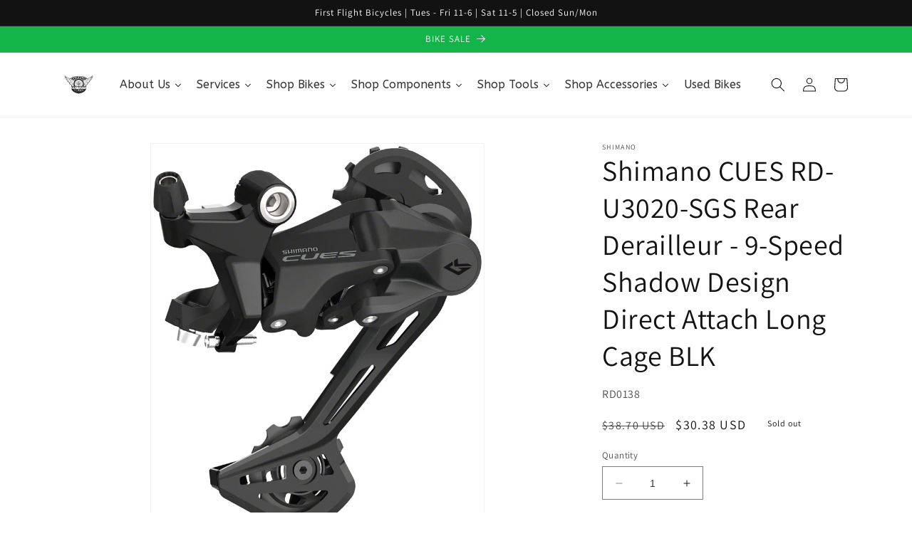

--- FILE ---
content_type: text/html; charset=utf-8
request_url: https://www.firstflightbikes.com/products/shimano-cues-rd-u3020-sgs-rear-derailleur-9-speed-shadow-design-direct-attach-long-cage-blk
body_size: 36533
content:
<!doctype html>
<html class="no-js" lang="en">
  <head>
    <meta charset="utf-8">
    <meta http-equiv="X-UA-Compatible" content="IE=edge">
    <meta name="viewport" content="width=device-width,initial-scale=1">
    <meta name="theme-color" content="">
    <link rel="canonical" href="https://www.firstflightbikes.com/products/shimano-cues-rd-u3020-sgs-rear-derailleur-9-speed-shadow-design-direct-attach-long-cage-blk">
    <link rel="preconnect" href="https://cdn.shopify.com" crossorigin><link rel="icon" type="image/png" href="//www.firstflightbikes.com/cdn/shop/files/FFBlogo20082_1_4148944b-b2af-4e0d-b5aa-bc08a6a762ed.jpg?crop=center&height=32&v=1685618853&width=32"><link rel="preconnect" href="https://fonts.shopifycdn.com" crossorigin><title>
      Shimano CUES RD-U3020-SGS Rear Derailleur - 9-Speed Shadow Design Dire
 &ndash; FirstFlightBikes</title>

    
      <meta name="description" content="Shimano CUES RD-U3020-SGS Rear Derailleur - 9-Speed Shadow Design Direct Attach Long Cage Black. Make cycling an essential part of your fitness lifestyle with the Shimano CUES Shadow RD-U3020 9-speed rear derailleur. Designed for daily riding dependability its smooth and decisive rear shifting will keep you moving arou">
    

    

<meta property="og:site_name" content="FirstFlightBikes">
<meta property="og:url" content="https://www.firstflightbikes.com/products/shimano-cues-rd-u3020-sgs-rear-derailleur-9-speed-shadow-design-direct-attach-long-cage-blk">
<meta property="og:title" content="Shimano CUES RD-U3020-SGS Rear Derailleur - 9-Speed Shadow Design Dire">
<meta property="og:type" content="product">
<meta property="og:description" content="Shimano CUES RD-U3020-SGS Rear Derailleur - 9-Speed Shadow Design Direct Attach Long Cage Black. Make cycling an essential part of your fitness lifestyle with the Shimano CUES Shadow RD-U3020 9-speed rear derailleur. Designed for daily riding dependability its smooth and decisive rear shifting will keep you moving arou"><meta property="og:image" content="http://www.firstflightbikes.com/cdn/shop/products/RD0138.jpg?v=1688402355">
  <meta property="og:image:secure_url" content="https://www.firstflightbikes.com/cdn/shop/products/RD0138.jpg?v=1688402355">
  <meta property="og:image:width" content="767">
  <meta property="og:image:height" content="900"><meta property="og:price:amount" content="30.38">
  <meta property="og:price:currency" content="USD"><meta name="twitter:card" content="summary_large_image">
<meta name="twitter:title" content="Shimano CUES RD-U3020-SGS Rear Derailleur - 9-Speed Shadow Design Dire">
<meta name="twitter:description" content="Shimano CUES RD-U3020-SGS Rear Derailleur - 9-Speed Shadow Design Direct Attach Long Cage Black. Make cycling an essential part of your fitness lifestyle with the Shimano CUES Shadow RD-U3020 9-speed rear derailleur. Designed for daily riding dependability its smooth and decisive rear shifting will keep you moving arou">


    <script src="//www.firstflightbikes.com/cdn/shop/t/1/assets/constants.js?v=165488195745554878101677887007" defer="defer"></script>
    <script src="//www.firstflightbikes.com/cdn/shop/t/1/assets/pubsub.js?v=2921868252632587581677887047" defer="defer"></script>
    <script src="//www.firstflightbikes.com/cdn/shop/t/1/assets/global.js?v=85297797553816670871677887026" defer="defer"></script>
    <script>window.performance && window.performance.mark && window.performance.mark('shopify.content_for_header.start');</script><meta name="google-site-verification" content="8Lo6saEXrlxy1BHlSaLe2D9mztYx9GhM_a6Ogpmmb5I">
<meta name="facebook-domain-verification" content="iw4kzrbvphbd5p5ehefv8ibrao3ena">
<meta id="shopify-digital-wallet" name="shopify-digital-wallet" content="/72988197150/digital_wallets/dialog">
<meta name="shopify-checkout-api-token" content="ece2107f69daa39a62406b59f129e765">
<meta id="in-context-paypal-metadata" data-shop-id="72988197150" data-venmo-supported="false" data-environment="production" data-locale="en_US" data-paypal-v4="true" data-currency="USD">
<link rel="alternate" type="application/json+oembed" href="https://www.firstflightbikes.com/products/shimano-cues-rd-u3020-sgs-rear-derailleur-9-speed-shadow-design-direct-attach-long-cage-blk.oembed">
<script async="async" src="/checkouts/internal/preloads.js?locale=en-US"></script>
<link rel="preconnect" href="https://shop.app" crossorigin="anonymous">
<script async="async" src="https://shop.app/checkouts/internal/preloads.js?locale=en-US&shop_id=72988197150" crossorigin="anonymous"></script>
<script id="apple-pay-shop-capabilities" type="application/json">{"shopId":72988197150,"countryCode":"US","currencyCode":"USD","merchantCapabilities":["supports3DS"],"merchantId":"gid:\/\/shopify\/Shop\/72988197150","merchantName":"FirstFlightBikes","requiredBillingContactFields":["postalAddress","email"],"requiredShippingContactFields":["postalAddress","email"],"shippingType":"shipping","supportedNetworks":["visa","masterCard","amex","discover","elo","jcb"],"total":{"type":"pending","label":"FirstFlightBikes","amount":"1.00"},"shopifyPaymentsEnabled":true,"supportsSubscriptions":true}</script>
<script id="shopify-features" type="application/json">{"accessToken":"ece2107f69daa39a62406b59f129e765","betas":["rich-media-storefront-analytics"],"domain":"www.firstflightbikes.com","predictiveSearch":true,"shopId":72988197150,"locale":"en"}</script>
<script>var Shopify = Shopify || {};
Shopify.shop = "firstflightbikes.myshopify.com";
Shopify.locale = "en";
Shopify.currency = {"active":"USD","rate":"1.0"};
Shopify.country = "US";
Shopify.theme = {"name":"Dawn","id":144665837854,"schema_name":"Dawn","schema_version":"8.0.0","theme_store_id":887,"role":"main"};
Shopify.theme.handle = "null";
Shopify.theme.style = {"id":null,"handle":null};
Shopify.cdnHost = "www.firstflightbikes.com/cdn";
Shopify.routes = Shopify.routes || {};
Shopify.routes.root = "/";</script>
<script type="module">!function(o){(o.Shopify=o.Shopify||{}).modules=!0}(window);</script>
<script>!function(o){function n(){var o=[];function n(){o.push(Array.prototype.slice.apply(arguments))}return n.q=o,n}var t=o.Shopify=o.Shopify||{};t.loadFeatures=n(),t.autoloadFeatures=n()}(window);</script>
<script>
  window.ShopifyPay = window.ShopifyPay || {};
  window.ShopifyPay.apiHost = "shop.app\/pay";
  window.ShopifyPay.redirectState = null;
</script>
<script id="shop-js-analytics" type="application/json">{"pageType":"product"}</script>
<script defer="defer" async type="module" src="//www.firstflightbikes.com/cdn/shopifycloud/shop-js/modules/v2/client.init-shop-cart-sync_C5BV16lS.en.esm.js"></script>
<script defer="defer" async type="module" src="//www.firstflightbikes.com/cdn/shopifycloud/shop-js/modules/v2/chunk.common_CygWptCX.esm.js"></script>
<script type="module">
  await import("//www.firstflightbikes.com/cdn/shopifycloud/shop-js/modules/v2/client.init-shop-cart-sync_C5BV16lS.en.esm.js");
await import("//www.firstflightbikes.com/cdn/shopifycloud/shop-js/modules/v2/chunk.common_CygWptCX.esm.js");

  window.Shopify.SignInWithShop?.initShopCartSync?.({"fedCMEnabled":true,"windoidEnabled":true});

</script>
<script>
  window.Shopify = window.Shopify || {};
  if (!window.Shopify.featureAssets) window.Shopify.featureAssets = {};
  window.Shopify.featureAssets['shop-js'] = {"shop-cart-sync":["modules/v2/client.shop-cart-sync_ZFArdW7E.en.esm.js","modules/v2/chunk.common_CygWptCX.esm.js"],"init-fed-cm":["modules/v2/client.init-fed-cm_CmiC4vf6.en.esm.js","modules/v2/chunk.common_CygWptCX.esm.js"],"shop-button":["modules/v2/client.shop-button_tlx5R9nI.en.esm.js","modules/v2/chunk.common_CygWptCX.esm.js"],"shop-cash-offers":["modules/v2/client.shop-cash-offers_DOA2yAJr.en.esm.js","modules/v2/chunk.common_CygWptCX.esm.js","modules/v2/chunk.modal_D71HUcav.esm.js"],"init-windoid":["modules/v2/client.init-windoid_sURxWdc1.en.esm.js","modules/v2/chunk.common_CygWptCX.esm.js"],"shop-toast-manager":["modules/v2/client.shop-toast-manager_ClPi3nE9.en.esm.js","modules/v2/chunk.common_CygWptCX.esm.js"],"init-shop-email-lookup-coordinator":["modules/v2/client.init-shop-email-lookup-coordinator_B8hsDcYM.en.esm.js","modules/v2/chunk.common_CygWptCX.esm.js"],"init-shop-cart-sync":["modules/v2/client.init-shop-cart-sync_C5BV16lS.en.esm.js","modules/v2/chunk.common_CygWptCX.esm.js"],"avatar":["modules/v2/client.avatar_BTnouDA3.en.esm.js"],"pay-button":["modules/v2/client.pay-button_FdsNuTd3.en.esm.js","modules/v2/chunk.common_CygWptCX.esm.js"],"init-customer-accounts":["modules/v2/client.init-customer-accounts_DxDtT_ad.en.esm.js","modules/v2/client.shop-login-button_C5VAVYt1.en.esm.js","modules/v2/chunk.common_CygWptCX.esm.js","modules/v2/chunk.modal_D71HUcav.esm.js"],"init-shop-for-new-customer-accounts":["modules/v2/client.init-shop-for-new-customer-accounts_ChsxoAhi.en.esm.js","modules/v2/client.shop-login-button_C5VAVYt1.en.esm.js","modules/v2/chunk.common_CygWptCX.esm.js","modules/v2/chunk.modal_D71HUcav.esm.js"],"shop-login-button":["modules/v2/client.shop-login-button_C5VAVYt1.en.esm.js","modules/v2/chunk.common_CygWptCX.esm.js","modules/v2/chunk.modal_D71HUcav.esm.js"],"init-customer-accounts-sign-up":["modules/v2/client.init-customer-accounts-sign-up_CPSyQ0Tj.en.esm.js","modules/v2/client.shop-login-button_C5VAVYt1.en.esm.js","modules/v2/chunk.common_CygWptCX.esm.js","modules/v2/chunk.modal_D71HUcav.esm.js"],"shop-follow-button":["modules/v2/client.shop-follow-button_Cva4Ekp9.en.esm.js","modules/v2/chunk.common_CygWptCX.esm.js","modules/v2/chunk.modal_D71HUcav.esm.js"],"checkout-modal":["modules/v2/client.checkout-modal_BPM8l0SH.en.esm.js","modules/v2/chunk.common_CygWptCX.esm.js","modules/v2/chunk.modal_D71HUcav.esm.js"],"lead-capture":["modules/v2/client.lead-capture_Bi8yE_yS.en.esm.js","modules/v2/chunk.common_CygWptCX.esm.js","modules/v2/chunk.modal_D71HUcav.esm.js"],"shop-login":["modules/v2/client.shop-login_D6lNrXab.en.esm.js","modules/v2/chunk.common_CygWptCX.esm.js","modules/v2/chunk.modal_D71HUcav.esm.js"],"payment-terms":["modules/v2/client.payment-terms_CZxnsJam.en.esm.js","modules/v2/chunk.common_CygWptCX.esm.js","modules/v2/chunk.modal_D71HUcav.esm.js"]};
</script>
<script>(function() {
  var isLoaded = false;
  function asyncLoad() {
    if (isLoaded) return;
    isLoaded = true;
    var urls = ["https:\/\/chimpstatic.com\/mcjs-connected\/js\/users\/4b1f90567ec6d002adfddc921\/976090a1d57b5f8c1a52fc015.js?shop=firstflightbikes.myshopify.com","https:\/\/na.shgcdn3.com\/pixel-collector.js?shop=firstflightbikes.myshopify.com"];
    for (var i = 0; i < urls.length; i++) {
      var s = document.createElement('script');
      s.type = 'text/javascript';
      s.async = true;
      s.src = urls[i];
      var x = document.getElementsByTagName('script')[0];
      x.parentNode.insertBefore(s, x);
    }
  };
  if(window.attachEvent) {
    window.attachEvent('onload', asyncLoad);
  } else {
    window.addEventListener('load', asyncLoad, false);
  }
})();</script>
<script id="__st">var __st={"a":72988197150,"offset":-18000,"reqid":"75957a29-33fc-4e5c-a4f4-a81b44d96e5c-1768756017","pageurl":"www.firstflightbikes.com\/products\/shimano-cues-rd-u3020-sgs-rear-derailleur-9-speed-shadow-design-direct-attach-long-cage-blk","u":"4134c602b5ca","p":"product","rtyp":"product","rid":8464286875934};</script>
<script>window.ShopifyPaypalV4VisibilityTracking = true;</script>
<script id="captcha-bootstrap">!function(){'use strict';const t='contact',e='account',n='new_comment',o=[[t,t],['blogs',n],['comments',n],[t,'customer']],c=[[e,'customer_login'],[e,'guest_login'],[e,'recover_customer_password'],[e,'create_customer']],r=t=>t.map((([t,e])=>`form[action*='/${t}']:not([data-nocaptcha='true']) input[name='form_type'][value='${e}']`)).join(','),a=t=>()=>t?[...document.querySelectorAll(t)].map((t=>t.form)):[];function s(){const t=[...o],e=r(t);return a(e)}const i='password',u='form_key',d=['recaptcha-v3-token','g-recaptcha-response','h-captcha-response',i],f=()=>{try{return window.sessionStorage}catch{return}},m='__shopify_v',_=t=>t.elements[u];function p(t,e,n=!1){try{const o=window.sessionStorage,c=JSON.parse(o.getItem(e)),{data:r}=function(t){const{data:e,action:n}=t;return t[m]||n?{data:e,action:n}:{data:t,action:n}}(c);for(const[e,n]of Object.entries(r))t.elements[e]&&(t.elements[e].value=n);n&&o.removeItem(e)}catch(o){console.error('form repopulation failed',{error:o})}}const l='form_type',E='cptcha';function T(t){t.dataset[E]=!0}const w=window,h=w.document,L='Shopify',v='ce_forms',y='captcha';let A=!1;((t,e)=>{const n=(g='f06e6c50-85a8-45c8-87d0-21a2b65856fe',I='https://cdn.shopify.com/shopifycloud/storefront-forms-hcaptcha/ce_storefront_forms_captcha_hcaptcha.v1.5.2.iife.js',D={infoText:'Protected by hCaptcha',privacyText:'Privacy',termsText:'Terms'},(t,e,n)=>{const o=w[L][v],c=o.bindForm;if(c)return c(t,g,e,D).then(n);var r;o.q.push([[t,g,e,D],n]),r=I,A||(h.body.append(Object.assign(h.createElement('script'),{id:'captcha-provider',async:!0,src:r})),A=!0)});var g,I,D;w[L]=w[L]||{},w[L][v]=w[L][v]||{},w[L][v].q=[],w[L][y]=w[L][y]||{},w[L][y].protect=function(t,e){n(t,void 0,e),T(t)},Object.freeze(w[L][y]),function(t,e,n,w,h,L){const[v,y,A,g]=function(t,e,n){const i=e?o:[],u=t?c:[],d=[...i,...u],f=r(d),m=r(i),_=r(d.filter((([t,e])=>n.includes(e))));return[a(f),a(m),a(_),s()]}(w,h,L),I=t=>{const e=t.target;return e instanceof HTMLFormElement?e:e&&e.form},D=t=>v().includes(t);t.addEventListener('submit',(t=>{const e=I(t);if(!e)return;const n=D(e)&&!e.dataset.hcaptchaBound&&!e.dataset.recaptchaBound,o=_(e),c=g().includes(e)&&(!o||!o.value);(n||c)&&t.preventDefault(),c&&!n&&(function(t){try{if(!f())return;!function(t){const e=f();if(!e)return;const n=_(t);if(!n)return;const o=n.value;o&&e.removeItem(o)}(t);const e=Array.from(Array(32),(()=>Math.random().toString(36)[2])).join('');!function(t,e){_(t)||t.append(Object.assign(document.createElement('input'),{type:'hidden',name:u})),t.elements[u].value=e}(t,e),function(t,e){const n=f();if(!n)return;const o=[...t.querySelectorAll(`input[type='${i}']`)].map((({name:t})=>t)),c=[...d,...o],r={};for(const[a,s]of new FormData(t).entries())c.includes(a)||(r[a]=s);n.setItem(e,JSON.stringify({[m]:1,action:t.action,data:r}))}(t,e)}catch(e){console.error('failed to persist form',e)}}(e),e.submit())}));const S=(t,e)=>{t&&!t.dataset[E]&&(n(t,e.some((e=>e===t))),T(t))};for(const o of['focusin','change'])t.addEventListener(o,(t=>{const e=I(t);D(e)&&S(e,y())}));const B=e.get('form_key'),M=e.get(l),P=B&&M;t.addEventListener('DOMContentLoaded',(()=>{const t=y();if(P)for(const e of t)e.elements[l].value===M&&p(e,B);[...new Set([...A(),...v().filter((t=>'true'===t.dataset.shopifyCaptcha))])].forEach((e=>S(e,t)))}))}(h,new URLSearchParams(w.location.search),n,t,e,['guest_login'])})(!0,!0)}();</script>
<script integrity="sha256-4kQ18oKyAcykRKYeNunJcIwy7WH5gtpwJnB7kiuLZ1E=" data-source-attribution="shopify.loadfeatures" defer="defer" src="//www.firstflightbikes.com/cdn/shopifycloud/storefront/assets/storefront/load_feature-a0a9edcb.js" crossorigin="anonymous"></script>
<script crossorigin="anonymous" defer="defer" src="//www.firstflightbikes.com/cdn/shopifycloud/storefront/assets/shopify_pay/storefront-65b4c6d7.js?v=20250812"></script>
<script data-source-attribution="shopify.dynamic_checkout.dynamic.init">var Shopify=Shopify||{};Shopify.PaymentButton=Shopify.PaymentButton||{isStorefrontPortableWallets:!0,init:function(){window.Shopify.PaymentButton.init=function(){};var t=document.createElement("script");t.src="https://www.firstflightbikes.com/cdn/shopifycloud/portable-wallets/latest/portable-wallets.en.js",t.type="module",document.head.appendChild(t)}};
</script>
<script data-source-attribution="shopify.dynamic_checkout.buyer_consent">
  function portableWalletsHideBuyerConsent(e){var t=document.getElementById("shopify-buyer-consent"),n=document.getElementById("shopify-subscription-policy-button");t&&n&&(t.classList.add("hidden"),t.setAttribute("aria-hidden","true"),n.removeEventListener("click",e))}function portableWalletsShowBuyerConsent(e){var t=document.getElementById("shopify-buyer-consent"),n=document.getElementById("shopify-subscription-policy-button");t&&n&&(t.classList.remove("hidden"),t.removeAttribute("aria-hidden"),n.addEventListener("click",e))}window.Shopify?.PaymentButton&&(window.Shopify.PaymentButton.hideBuyerConsent=portableWalletsHideBuyerConsent,window.Shopify.PaymentButton.showBuyerConsent=portableWalletsShowBuyerConsent);
</script>
<script>
  function portableWalletsCleanup(e){e&&e.src&&console.error("Failed to load portable wallets script "+e.src);var t=document.querySelectorAll("shopify-accelerated-checkout .shopify-payment-button__skeleton, shopify-accelerated-checkout-cart .wallet-cart-button__skeleton"),e=document.getElementById("shopify-buyer-consent");for(let e=0;e<t.length;e++)t[e].remove();e&&e.remove()}function portableWalletsNotLoadedAsModule(e){e instanceof ErrorEvent&&"string"==typeof e.message&&e.message.includes("import.meta")&&"string"==typeof e.filename&&e.filename.includes("portable-wallets")&&(window.removeEventListener("error",portableWalletsNotLoadedAsModule),window.Shopify.PaymentButton.failedToLoad=e,"loading"===document.readyState?document.addEventListener("DOMContentLoaded",window.Shopify.PaymentButton.init):window.Shopify.PaymentButton.init())}window.addEventListener("error",portableWalletsNotLoadedAsModule);
</script>

<script type="module" src="https://www.firstflightbikes.com/cdn/shopifycloud/portable-wallets/latest/portable-wallets.en.js" onError="portableWalletsCleanup(this)" crossorigin="anonymous"></script>
<script nomodule>
  document.addEventListener("DOMContentLoaded", portableWalletsCleanup);
</script>

<link id="shopify-accelerated-checkout-styles" rel="stylesheet" media="screen" href="https://www.firstflightbikes.com/cdn/shopifycloud/portable-wallets/latest/accelerated-checkout-backwards-compat.css" crossorigin="anonymous">
<style id="shopify-accelerated-checkout-cart">
        #shopify-buyer-consent {
  margin-top: 1em;
  display: inline-block;
  width: 100%;
}

#shopify-buyer-consent.hidden {
  display: none;
}

#shopify-subscription-policy-button {
  background: none;
  border: none;
  padding: 0;
  text-decoration: underline;
  font-size: inherit;
  cursor: pointer;
}

#shopify-subscription-policy-button::before {
  box-shadow: none;
}

      </style>
<script id="sections-script" data-sections="header,footer" defer="defer" src="//www.firstflightbikes.com/cdn/shop/t/1/compiled_assets/scripts.js?v=540"></script>
<script>window.performance && window.performance.mark && window.performance.mark('shopify.content_for_header.end');</script>


    <style data-shopify>
      @font-face {
  font-family: Assistant;
  font-weight: 400;
  font-style: normal;
  font-display: swap;
  src: url("//www.firstflightbikes.com/cdn/fonts/assistant/assistant_n4.9120912a469cad1cc292572851508ca49d12e768.woff2") format("woff2"),
       url("//www.firstflightbikes.com/cdn/fonts/assistant/assistant_n4.6e9875ce64e0fefcd3f4446b7ec9036b3ddd2985.woff") format("woff");
}

      @font-face {
  font-family: Assistant;
  font-weight: 700;
  font-style: normal;
  font-display: swap;
  src: url("//www.firstflightbikes.com/cdn/fonts/assistant/assistant_n7.bf44452348ec8b8efa3aa3068825305886b1c83c.woff2") format("woff2"),
       url("//www.firstflightbikes.com/cdn/fonts/assistant/assistant_n7.0c887fee83f6b3bda822f1150b912c72da0f7b64.woff") format("woff");
}

      
      
      @font-face {
  font-family: Assistant;
  font-weight: 400;
  font-style: normal;
  font-display: swap;
  src: url("//www.firstflightbikes.com/cdn/fonts/assistant/assistant_n4.9120912a469cad1cc292572851508ca49d12e768.woff2") format("woff2"),
       url("//www.firstflightbikes.com/cdn/fonts/assistant/assistant_n4.6e9875ce64e0fefcd3f4446b7ec9036b3ddd2985.woff") format("woff");
}


      :root {
        --font-body-family: Assistant, sans-serif;
        --font-body-style: normal;
        --font-body-weight: 400;
        --font-body-weight-bold: 700;

        --font-heading-family: Assistant, sans-serif;
        --font-heading-style: normal;
        --font-heading-weight: 400;

        --font-body-scale: 1.0;
        --font-heading-scale: 1.0;

        --color-base-text: 18, 18, 18;
        --color-shadow: 18, 18, 18;
        --color-base-background-1: 255, 255, 255;
        --color-base-background-2: 255, 255, 255;
        --color-base-solid-button-labels: 255, 255, 255;
        --color-base-outline-button-labels: 18, 18, 18;
        --color-base-accent-1: 18, 18, 18;
        --color-base-accent-2: 19, 180, 72;
        --payment-terms-background-color: #ffffff;

        --gradient-base-background-1: #ffffff;
        --gradient-base-background-2: #ffffff;
        --gradient-base-accent-1: #121212;
        --gradient-base-accent-2: #13b448;

        --media-padding: px;
        --media-border-opacity: 0.05;
        --media-border-width: 1px;
        --media-radius: 0px;
        --media-shadow-opacity: 0.0;
        --media-shadow-horizontal-offset: 0px;
        --media-shadow-vertical-offset: 4px;
        --media-shadow-blur-radius: 5px;
        --media-shadow-visible: 0;

        --page-width: 120rem;
        --page-width-margin: 0rem;

        --product-card-image-padding: 0.0rem;
        --product-card-corner-radius: 0.0rem;
        --product-card-text-alignment: left;
        --product-card-border-width: 0.0rem;
        --product-card-border-opacity: 0.1;
        --product-card-shadow-opacity: 0.0;
        --product-card-shadow-visible: 0;
        --product-card-shadow-horizontal-offset: 0.0rem;
        --product-card-shadow-vertical-offset: 0.4rem;
        --product-card-shadow-blur-radius: 0.5rem;

        --collection-card-image-padding: 0.0rem;
        --collection-card-corner-radius: 0.0rem;
        --collection-card-text-alignment: left;
        --collection-card-border-width: 0.0rem;
        --collection-card-border-opacity: 0.1;
        --collection-card-shadow-opacity: 0.0;
        --collection-card-shadow-visible: 0;
        --collection-card-shadow-horizontal-offset: 0.0rem;
        --collection-card-shadow-vertical-offset: 0.4rem;
        --collection-card-shadow-blur-radius: 0.5rem;

        --blog-card-image-padding: 0.0rem;
        --blog-card-corner-radius: 0.0rem;
        --blog-card-text-alignment: left;
        --blog-card-border-width: 0.0rem;
        --blog-card-border-opacity: 0.1;
        --blog-card-shadow-opacity: 0.0;
        --blog-card-shadow-visible: 0;
        --blog-card-shadow-horizontal-offset: 0.0rem;
        --blog-card-shadow-vertical-offset: 0.4rem;
        --blog-card-shadow-blur-radius: 0.5rem;

        --badge-corner-radius: 4.0rem;

        --popup-border-width: 1px;
        --popup-border-opacity: 0.1;
        --popup-corner-radius: 0px;
        --popup-shadow-opacity: 0.0;
        --popup-shadow-horizontal-offset: 0px;
        --popup-shadow-vertical-offset: 4px;
        --popup-shadow-blur-radius: 5px;

        --drawer-border-width: 1px;
        --drawer-border-opacity: 0.1;
        --drawer-shadow-opacity: 0.0;
        --drawer-shadow-horizontal-offset: 0px;
        --drawer-shadow-vertical-offset: 4px;
        --drawer-shadow-blur-radius: 5px;

        --spacing-sections-desktop: 0px;
        --spacing-sections-mobile: 0px;

        --grid-desktop-vertical-spacing: 8px;
        --grid-desktop-horizontal-spacing: 8px;
        --grid-mobile-vertical-spacing: 4px;
        --grid-mobile-horizontal-spacing: 4px;

        --text-boxes-border-opacity: 0.1;
        --text-boxes-border-width: 0px;
        --text-boxes-radius: 0px;
        --text-boxes-shadow-opacity: 0.0;
        --text-boxes-shadow-visible: 0;
        --text-boxes-shadow-horizontal-offset: 0px;
        --text-boxes-shadow-vertical-offset: 4px;
        --text-boxes-shadow-blur-radius: 5px;

        --buttons-radius: 0px;
        --buttons-radius-outset: 0px;
        --buttons-border-width: 1px;
        --buttons-border-opacity: 1.0;
        --buttons-shadow-opacity: 0.0;
        --buttons-shadow-visible: 0;
        --buttons-shadow-horizontal-offset: 0px;
        --buttons-shadow-vertical-offset: 4px;
        --buttons-shadow-blur-radius: 5px;
        --buttons-border-offset: 0px;

        --inputs-radius: 0px;
        --inputs-border-width: 1px;
        --inputs-border-opacity: 0.55;
        --inputs-shadow-opacity: 0.0;
        --inputs-shadow-horizontal-offset: 0px;
        --inputs-margin-offset: 0px;
        --inputs-shadow-vertical-offset: 4px;
        --inputs-shadow-blur-radius: 5px;
        --inputs-radius-outset: 0px;

        --variant-pills-radius: 40px;
        --variant-pills-border-width: 1px;
        --variant-pills-border-opacity: 0.55;
        --variant-pills-shadow-opacity: 0.0;
        --variant-pills-shadow-horizontal-offset: 0px;
        --variant-pills-shadow-vertical-offset: 4px;
        --variant-pills-shadow-blur-radius: 5px;
      }

      *,
      *::before,
      *::after {
        box-sizing: inherit;
      }

      html {
        box-sizing: border-box;
        font-size: calc(var(--font-body-scale) * 62.5%);
        height: 100%;
      }

      body {
        display: grid;
        grid-template-rows: auto auto 1fr auto;
        grid-template-columns: 100%;
        min-height: 100%;
        margin: 0;
        font-size: 1.5rem;
        letter-spacing: 0.06rem;
        line-height: calc(1 + 0.8 / var(--font-body-scale));
        font-family: var(--font-body-family);
        font-style: var(--font-body-style);
        font-weight: var(--font-body-weight);
      }

      @media screen and (min-width: 750px) {
        body {
          font-size: 1.6rem;
        }
      }
    </style>

    <link href="//www.firstflightbikes.com/cdn/shop/t/1/assets/base.css?v=169074661946073350741685271752" rel="stylesheet" type="text/css" media="all" />
<link rel="preload" as="font" href="//www.firstflightbikes.com/cdn/fonts/assistant/assistant_n4.9120912a469cad1cc292572851508ca49d12e768.woff2" type="font/woff2" crossorigin><link rel="preload" as="font" href="//www.firstflightbikes.com/cdn/fonts/assistant/assistant_n4.9120912a469cad1cc292572851508ca49d12e768.woff2" type="font/woff2" crossorigin><link rel="stylesheet" href="//www.firstflightbikes.com/cdn/shop/t/1/assets/component-predictive-search.css?v=85913294783299393391677887021" media="print" onload="this.media='all'"><script>document.documentElement.className = document.documentElement.className.replace('no-js', 'js');
    if (Shopify.designMode) {
      document.documentElement.classList.add('shopify-design-mode');
    }
    </script>
  
  





  

<script type="text/javascript">
  
    window.SHG_CUSTOMER = null;
  
</script>










<link href="https://monorail-edge.shopifysvc.com" rel="dns-prefetch">
<script>(function(){if ("sendBeacon" in navigator && "performance" in window) {try {var session_token_from_headers = performance.getEntriesByType('navigation')[0].serverTiming.find(x => x.name == '_s').description;} catch {var session_token_from_headers = undefined;}var session_cookie_matches = document.cookie.match(/_shopify_s=([^;]*)/);var session_token_from_cookie = session_cookie_matches && session_cookie_matches.length === 2 ? session_cookie_matches[1] : "";var session_token = session_token_from_headers || session_token_from_cookie || "";function handle_abandonment_event(e) {var entries = performance.getEntries().filter(function(entry) {return /monorail-edge.shopifysvc.com/.test(entry.name);});if (!window.abandonment_tracked && entries.length === 0) {window.abandonment_tracked = true;var currentMs = Date.now();var navigation_start = performance.timing.navigationStart;var payload = {shop_id: 72988197150,url: window.location.href,navigation_start,duration: currentMs - navigation_start,session_token,page_type: "product"};window.navigator.sendBeacon("https://monorail-edge.shopifysvc.com/v1/produce", JSON.stringify({schema_id: "online_store_buyer_site_abandonment/1.1",payload: payload,metadata: {event_created_at_ms: currentMs,event_sent_at_ms: currentMs}}));}}window.addEventListener('pagehide', handle_abandonment_event);}}());</script>
<script id="web-pixels-manager-setup">(function e(e,d,r,n,o){if(void 0===o&&(o={}),!Boolean(null===(a=null===(i=window.Shopify)||void 0===i?void 0:i.analytics)||void 0===a?void 0:a.replayQueue)){var i,a;window.Shopify=window.Shopify||{};var t=window.Shopify;t.analytics=t.analytics||{};var s=t.analytics;s.replayQueue=[],s.publish=function(e,d,r){return s.replayQueue.push([e,d,r]),!0};try{self.performance.mark("wpm:start")}catch(e){}var l=function(){var e={modern:/Edge?\/(1{2}[4-9]|1[2-9]\d|[2-9]\d{2}|\d{4,})\.\d+(\.\d+|)|Firefox\/(1{2}[4-9]|1[2-9]\d|[2-9]\d{2}|\d{4,})\.\d+(\.\d+|)|Chrom(ium|e)\/(9{2}|\d{3,})\.\d+(\.\d+|)|(Maci|X1{2}).+ Version\/(15\.\d+|(1[6-9]|[2-9]\d|\d{3,})\.\d+)([,.]\d+|)( \(\w+\)|)( Mobile\/\w+|) Safari\/|Chrome.+OPR\/(9{2}|\d{3,})\.\d+\.\d+|(CPU[ +]OS|iPhone[ +]OS|CPU[ +]iPhone|CPU IPhone OS|CPU iPad OS)[ +]+(15[._]\d+|(1[6-9]|[2-9]\d|\d{3,})[._]\d+)([._]\d+|)|Android:?[ /-](13[3-9]|1[4-9]\d|[2-9]\d{2}|\d{4,})(\.\d+|)(\.\d+|)|Android.+Firefox\/(13[5-9]|1[4-9]\d|[2-9]\d{2}|\d{4,})\.\d+(\.\d+|)|Android.+Chrom(ium|e)\/(13[3-9]|1[4-9]\d|[2-9]\d{2}|\d{4,})\.\d+(\.\d+|)|SamsungBrowser\/([2-9]\d|\d{3,})\.\d+/,legacy:/Edge?\/(1[6-9]|[2-9]\d|\d{3,})\.\d+(\.\d+|)|Firefox\/(5[4-9]|[6-9]\d|\d{3,})\.\d+(\.\d+|)|Chrom(ium|e)\/(5[1-9]|[6-9]\d|\d{3,})\.\d+(\.\d+|)([\d.]+$|.*Safari\/(?![\d.]+ Edge\/[\d.]+$))|(Maci|X1{2}).+ Version\/(10\.\d+|(1[1-9]|[2-9]\d|\d{3,})\.\d+)([,.]\d+|)( \(\w+\)|)( Mobile\/\w+|) Safari\/|Chrome.+OPR\/(3[89]|[4-9]\d|\d{3,})\.\d+\.\d+|(CPU[ +]OS|iPhone[ +]OS|CPU[ +]iPhone|CPU IPhone OS|CPU iPad OS)[ +]+(10[._]\d+|(1[1-9]|[2-9]\d|\d{3,})[._]\d+)([._]\d+|)|Android:?[ /-](13[3-9]|1[4-9]\d|[2-9]\d{2}|\d{4,})(\.\d+|)(\.\d+|)|Mobile Safari.+OPR\/([89]\d|\d{3,})\.\d+\.\d+|Android.+Firefox\/(13[5-9]|1[4-9]\d|[2-9]\d{2}|\d{4,})\.\d+(\.\d+|)|Android.+Chrom(ium|e)\/(13[3-9]|1[4-9]\d|[2-9]\d{2}|\d{4,})\.\d+(\.\d+|)|Android.+(UC? ?Browser|UCWEB|U3)[ /]?(15\.([5-9]|\d{2,})|(1[6-9]|[2-9]\d|\d{3,})\.\d+)\.\d+|SamsungBrowser\/(5\.\d+|([6-9]|\d{2,})\.\d+)|Android.+MQ{2}Browser\/(14(\.(9|\d{2,})|)|(1[5-9]|[2-9]\d|\d{3,})(\.\d+|))(\.\d+|)|K[Aa][Ii]OS\/(3\.\d+|([4-9]|\d{2,})\.\d+)(\.\d+|)/},d=e.modern,r=e.legacy,n=navigator.userAgent;return n.match(d)?"modern":n.match(r)?"legacy":"unknown"}(),u="modern"===l?"modern":"legacy",c=(null!=n?n:{modern:"",legacy:""})[u],f=function(e){return[e.baseUrl,"/wpm","/b",e.hashVersion,"modern"===e.buildTarget?"m":"l",".js"].join("")}({baseUrl:d,hashVersion:r,buildTarget:u}),m=function(e){var d=e.version,r=e.bundleTarget,n=e.surface,o=e.pageUrl,i=e.monorailEndpoint;return{emit:function(e){var a=e.status,t=e.errorMsg,s=(new Date).getTime(),l=JSON.stringify({metadata:{event_sent_at_ms:s},events:[{schema_id:"web_pixels_manager_load/3.1",payload:{version:d,bundle_target:r,page_url:o,status:a,surface:n,error_msg:t},metadata:{event_created_at_ms:s}}]});if(!i)return console&&console.warn&&console.warn("[Web Pixels Manager] No Monorail endpoint provided, skipping logging."),!1;try{return self.navigator.sendBeacon.bind(self.navigator)(i,l)}catch(e){}var u=new XMLHttpRequest;try{return u.open("POST",i,!0),u.setRequestHeader("Content-Type","text/plain"),u.send(l),!0}catch(e){return console&&console.warn&&console.warn("[Web Pixels Manager] Got an unhandled error while logging to Monorail."),!1}}}}({version:r,bundleTarget:l,surface:e.surface,pageUrl:self.location.href,monorailEndpoint:e.monorailEndpoint});try{o.browserTarget=l,function(e){var d=e.src,r=e.async,n=void 0===r||r,o=e.onload,i=e.onerror,a=e.sri,t=e.scriptDataAttributes,s=void 0===t?{}:t,l=document.createElement("script"),u=document.querySelector("head"),c=document.querySelector("body");if(l.async=n,l.src=d,a&&(l.integrity=a,l.crossOrigin="anonymous"),s)for(var f in s)if(Object.prototype.hasOwnProperty.call(s,f))try{l.dataset[f]=s[f]}catch(e){}if(o&&l.addEventListener("load",o),i&&l.addEventListener("error",i),u)u.appendChild(l);else{if(!c)throw new Error("Did not find a head or body element to append the script");c.appendChild(l)}}({src:f,async:!0,onload:function(){if(!function(){var e,d;return Boolean(null===(d=null===(e=window.Shopify)||void 0===e?void 0:e.analytics)||void 0===d?void 0:d.initialized)}()){var d=window.webPixelsManager.init(e)||void 0;if(d){var r=window.Shopify.analytics;r.replayQueue.forEach((function(e){var r=e[0],n=e[1],o=e[2];d.publishCustomEvent(r,n,o)})),r.replayQueue=[],r.publish=d.publishCustomEvent,r.visitor=d.visitor,r.initialized=!0}}},onerror:function(){return m.emit({status:"failed",errorMsg:"".concat(f," has failed to load")})},sri:function(e){var d=/^sha384-[A-Za-z0-9+/=]+$/;return"string"==typeof e&&d.test(e)}(c)?c:"",scriptDataAttributes:o}),m.emit({status:"loading"})}catch(e){m.emit({status:"failed",errorMsg:(null==e?void 0:e.message)||"Unknown error"})}}})({shopId: 72988197150,storefrontBaseUrl: "https://www.firstflightbikes.com",extensionsBaseUrl: "https://extensions.shopifycdn.com/cdn/shopifycloud/web-pixels-manager",monorailEndpoint: "https://monorail-edge.shopifysvc.com/unstable/produce_batch",surface: "storefront-renderer",enabledBetaFlags: ["2dca8a86"],webPixelsConfigList: [{"id":"1623032094","configuration":"{\"site_id\":\"70ecff13-4957-4ae3-b3e8-24ede655b021\",\"analytics_endpoint\":\"https:\\\/\\\/na.shgcdn3.com\"}","eventPayloadVersion":"v1","runtimeContext":"STRICT","scriptVersion":"695709fc3f146fa50a25299517a954f2","type":"APP","apiClientId":1158168,"privacyPurposes":["ANALYTICS","MARKETING","SALE_OF_DATA"],"dataSharingAdjustments":{"protectedCustomerApprovalScopes":["read_customer_personal_data"]}},{"id":"689537310","configuration":"{\"config\":\"{\\\"pixel_id\\\":\\\"G-8XJ20J99FN\\\",\\\"target_country\\\":\\\"US\\\",\\\"gtag_events\\\":[{\\\"type\\\":\\\"begin_checkout\\\",\\\"action_label\\\":\\\"G-8XJ20J99FN\\\"},{\\\"type\\\":\\\"search\\\",\\\"action_label\\\":\\\"G-8XJ20J99FN\\\"},{\\\"type\\\":\\\"view_item\\\",\\\"action_label\\\":[\\\"G-8XJ20J99FN\\\",\\\"MC-T6E9TH2GDP\\\"]},{\\\"type\\\":\\\"purchase\\\",\\\"action_label\\\":[\\\"G-8XJ20J99FN\\\",\\\"MC-T6E9TH2GDP\\\"]},{\\\"type\\\":\\\"page_view\\\",\\\"action_label\\\":[\\\"G-8XJ20J99FN\\\",\\\"MC-T6E9TH2GDP\\\"]},{\\\"type\\\":\\\"add_payment_info\\\",\\\"action_label\\\":\\\"G-8XJ20J99FN\\\"},{\\\"type\\\":\\\"add_to_cart\\\",\\\"action_label\\\":\\\"G-8XJ20J99FN\\\"}],\\\"enable_monitoring_mode\\\":false}\"}","eventPayloadVersion":"v1","runtimeContext":"OPEN","scriptVersion":"b2a88bafab3e21179ed38636efcd8a93","type":"APP","apiClientId":1780363,"privacyPurposes":[],"dataSharingAdjustments":{"protectedCustomerApprovalScopes":["read_customer_address","read_customer_email","read_customer_name","read_customer_personal_data","read_customer_phone"]}},{"id":"shopify-app-pixel","configuration":"{}","eventPayloadVersion":"v1","runtimeContext":"STRICT","scriptVersion":"0450","apiClientId":"shopify-pixel","type":"APP","privacyPurposes":["ANALYTICS","MARKETING"]},{"id":"shopify-custom-pixel","eventPayloadVersion":"v1","runtimeContext":"LAX","scriptVersion":"0450","apiClientId":"shopify-pixel","type":"CUSTOM","privacyPurposes":["ANALYTICS","MARKETING"]}],isMerchantRequest: false,initData: {"shop":{"name":"FirstFlightBikes","paymentSettings":{"currencyCode":"USD"},"myshopifyDomain":"firstflightbikes.myshopify.com","countryCode":"US","storefrontUrl":"https:\/\/www.firstflightbikes.com"},"customer":null,"cart":null,"checkout":null,"productVariants":[{"price":{"amount":30.38,"currencyCode":"USD"},"product":{"title":"Shimano CUES RD-U3020-SGS Rear Derailleur - 9-Speed Shadow Design Direct Attach Long Cage BLK","vendor":"Shimano","id":"8464286875934","untranslatedTitle":"Shimano CUES RD-U3020-SGS Rear Derailleur - 9-Speed Shadow Design Direct Attach Long Cage BLK","url":"\/products\/shimano-cues-rd-u3020-sgs-rear-derailleur-9-speed-shadow-design-direct-attach-long-cage-blk","type":"Rear Derailleurs"},"id":"45674682614046","image":{"src":"\/\/www.firstflightbikes.com\/cdn\/shop\/products\/RD0138.jpg?v=1688402355"},"sku":"RD0138","title":"Default Title","untranslatedTitle":"Default Title"}],"purchasingCompany":null},},"https://www.firstflightbikes.com/cdn","fcfee988w5aeb613cpc8e4bc33m6693e112",{"modern":"","legacy":""},{"shopId":"72988197150","storefrontBaseUrl":"https:\/\/www.firstflightbikes.com","extensionBaseUrl":"https:\/\/extensions.shopifycdn.com\/cdn\/shopifycloud\/web-pixels-manager","surface":"storefront-renderer","enabledBetaFlags":"[\"2dca8a86\"]","isMerchantRequest":"false","hashVersion":"fcfee988w5aeb613cpc8e4bc33m6693e112","publish":"custom","events":"[[\"page_viewed\",{}],[\"product_viewed\",{\"productVariant\":{\"price\":{\"amount\":30.38,\"currencyCode\":\"USD\"},\"product\":{\"title\":\"Shimano CUES RD-U3020-SGS Rear Derailleur - 9-Speed Shadow Design Direct Attach Long Cage BLK\",\"vendor\":\"Shimano\",\"id\":\"8464286875934\",\"untranslatedTitle\":\"Shimano CUES RD-U3020-SGS Rear Derailleur - 9-Speed Shadow Design Direct Attach Long Cage BLK\",\"url\":\"\/products\/shimano-cues-rd-u3020-sgs-rear-derailleur-9-speed-shadow-design-direct-attach-long-cage-blk\",\"type\":\"Rear Derailleurs\"},\"id\":\"45674682614046\",\"image\":{\"src\":\"\/\/www.firstflightbikes.com\/cdn\/shop\/products\/RD0138.jpg?v=1688402355\"},\"sku\":\"RD0138\",\"title\":\"Default Title\",\"untranslatedTitle\":\"Default Title\"}}]]"});</script><script>
  window.ShopifyAnalytics = window.ShopifyAnalytics || {};
  window.ShopifyAnalytics.meta = window.ShopifyAnalytics.meta || {};
  window.ShopifyAnalytics.meta.currency = 'USD';
  var meta = {"product":{"id":8464286875934,"gid":"gid:\/\/shopify\/Product\/8464286875934","vendor":"Shimano","type":"Rear Derailleurs","handle":"shimano-cues-rd-u3020-sgs-rear-derailleur-9-speed-shadow-design-direct-attach-long-cage-blk","variants":[{"id":45674682614046,"price":3038,"name":"Shimano CUES RD-U3020-SGS Rear Derailleur - 9-Speed Shadow Design Direct Attach Long Cage BLK","public_title":null,"sku":"RD0138"}],"remote":false},"page":{"pageType":"product","resourceType":"product","resourceId":8464286875934,"requestId":"75957a29-33fc-4e5c-a4f4-a81b44d96e5c-1768756017"}};
  for (var attr in meta) {
    window.ShopifyAnalytics.meta[attr] = meta[attr];
  }
</script>
<script class="analytics">
  (function () {
    var customDocumentWrite = function(content) {
      var jquery = null;

      if (window.jQuery) {
        jquery = window.jQuery;
      } else if (window.Checkout && window.Checkout.$) {
        jquery = window.Checkout.$;
      }

      if (jquery) {
        jquery('body').append(content);
      }
    };

    var hasLoggedConversion = function(token) {
      if (token) {
        return document.cookie.indexOf('loggedConversion=' + token) !== -1;
      }
      return false;
    }

    var setCookieIfConversion = function(token) {
      if (token) {
        var twoMonthsFromNow = new Date(Date.now());
        twoMonthsFromNow.setMonth(twoMonthsFromNow.getMonth() + 2);

        document.cookie = 'loggedConversion=' + token + '; expires=' + twoMonthsFromNow;
      }
    }

    var trekkie = window.ShopifyAnalytics.lib = window.trekkie = window.trekkie || [];
    if (trekkie.integrations) {
      return;
    }
    trekkie.methods = [
      'identify',
      'page',
      'ready',
      'track',
      'trackForm',
      'trackLink'
    ];
    trekkie.factory = function(method) {
      return function() {
        var args = Array.prototype.slice.call(arguments);
        args.unshift(method);
        trekkie.push(args);
        return trekkie;
      };
    };
    for (var i = 0; i < trekkie.methods.length; i++) {
      var key = trekkie.methods[i];
      trekkie[key] = trekkie.factory(key);
    }
    trekkie.load = function(config) {
      trekkie.config = config || {};
      trekkie.config.initialDocumentCookie = document.cookie;
      var first = document.getElementsByTagName('script')[0];
      var script = document.createElement('script');
      script.type = 'text/javascript';
      script.onerror = function(e) {
        var scriptFallback = document.createElement('script');
        scriptFallback.type = 'text/javascript';
        scriptFallback.onerror = function(error) {
                var Monorail = {
      produce: function produce(monorailDomain, schemaId, payload) {
        var currentMs = new Date().getTime();
        var event = {
          schema_id: schemaId,
          payload: payload,
          metadata: {
            event_created_at_ms: currentMs,
            event_sent_at_ms: currentMs
          }
        };
        return Monorail.sendRequest("https://" + monorailDomain + "/v1/produce", JSON.stringify(event));
      },
      sendRequest: function sendRequest(endpointUrl, payload) {
        // Try the sendBeacon API
        if (window && window.navigator && typeof window.navigator.sendBeacon === 'function' && typeof window.Blob === 'function' && !Monorail.isIos12()) {
          var blobData = new window.Blob([payload], {
            type: 'text/plain'
          });

          if (window.navigator.sendBeacon(endpointUrl, blobData)) {
            return true;
          } // sendBeacon was not successful

        } // XHR beacon

        var xhr = new XMLHttpRequest();

        try {
          xhr.open('POST', endpointUrl);
          xhr.setRequestHeader('Content-Type', 'text/plain');
          xhr.send(payload);
        } catch (e) {
          console.log(e);
        }

        return false;
      },
      isIos12: function isIos12() {
        return window.navigator.userAgent.lastIndexOf('iPhone; CPU iPhone OS 12_') !== -1 || window.navigator.userAgent.lastIndexOf('iPad; CPU OS 12_') !== -1;
      }
    };
    Monorail.produce('monorail-edge.shopifysvc.com',
      'trekkie_storefront_load_errors/1.1',
      {shop_id: 72988197150,
      theme_id: 144665837854,
      app_name: "storefront",
      context_url: window.location.href,
      source_url: "//www.firstflightbikes.com/cdn/s/trekkie.storefront.cd680fe47e6c39ca5d5df5f0a32d569bc48c0f27.min.js"});

        };
        scriptFallback.async = true;
        scriptFallback.src = '//www.firstflightbikes.com/cdn/s/trekkie.storefront.cd680fe47e6c39ca5d5df5f0a32d569bc48c0f27.min.js';
        first.parentNode.insertBefore(scriptFallback, first);
      };
      script.async = true;
      script.src = '//www.firstflightbikes.com/cdn/s/trekkie.storefront.cd680fe47e6c39ca5d5df5f0a32d569bc48c0f27.min.js';
      first.parentNode.insertBefore(script, first);
    };
    trekkie.load(
      {"Trekkie":{"appName":"storefront","development":false,"defaultAttributes":{"shopId":72988197150,"isMerchantRequest":null,"themeId":144665837854,"themeCityHash":"18012833205298468031","contentLanguage":"en","currency":"USD","eventMetadataId":"70fd2d9b-f70d-48e6-87ce-64c7db5d225c"},"isServerSideCookieWritingEnabled":true,"monorailRegion":"shop_domain","enabledBetaFlags":["65f19447"]},"Session Attribution":{},"S2S":{"facebookCapiEnabled":false,"source":"trekkie-storefront-renderer","apiClientId":580111}}
    );

    var loaded = false;
    trekkie.ready(function() {
      if (loaded) return;
      loaded = true;

      window.ShopifyAnalytics.lib = window.trekkie;

      var originalDocumentWrite = document.write;
      document.write = customDocumentWrite;
      try { window.ShopifyAnalytics.merchantGoogleAnalytics.call(this); } catch(error) {};
      document.write = originalDocumentWrite;

      window.ShopifyAnalytics.lib.page(null,{"pageType":"product","resourceType":"product","resourceId":8464286875934,"requestId":"75957a29-33fc-4e5c-a4f4-a81b44d96e5c-1768756017","shopifyEmitted":true});

      var match = window.location.pathname.match(/checkouts\/(.+)\/(thank_you|post_purchase)/)
      var token = match? match[1]: undefined;
      if (!hasLoggedConversion(token)) {
        setCookieIfConversion(token);
        window.ShopifyAnalytics.lib.track("Viewed Product",{"currency":"USD","variantId":45674682614046,"productId":8464286875934,"productGid":"gid:\/\/shopify\/Product\/8464286875934","name":"Shimano CUES RD-U3020-SGS Rear Derailleur - 9-Speed Shadow Design Direct Attach Long Cage BLK","price":"30.38","sku":"RD0138","brand":"Shimano","variant":null,"category":"Rear Derailleurs","nonInteraction":true,"remote":false},undefined,undefined,{"shopifyEmitted":true});
      window.ShopifyAnalytics.lib.track("monorail:\/\/trekkie_storefront_viewed_product\/1.1",{"currency":"USD","variantId":45674682614046,"productId":8464286875934,"productGid":"gid:\/\/shopify\/Product\/8464286875934","name":"Shimano CUES RD-U3020-SGS Rear Derailleur - 9-Speed Shadow Design Direct Attach Long Cage BLK","price":"30.38","sku":"RD0138","brand":"Shimano","variant":null,"category":"Rear Derailleurs","nonInteraction":true,"remote":false,"referer":"https:\/\/www.firstflightbikes.com\/products\/shimano-cues-rd-u3020-sgs-rear-derailleur-9-speed-shadow-design-direct-attach-long-cage-blk"});
      }
    });


        var eventsListenerScript = document.createElement('script');
        eventsListenerScript.async = true;
        eventsListenerScript.src = "//www.firstflightbikes.com/cdn/shopifycloud/storefront/assets/shop_events_listener-3da45d37.js";
        document.getElementsByTagName('head')[0].appendChild(eventsListenerScript);

})();</script>
<script
  defer
  src="https://www.firstflightbikes.com/cdn/shopifycloud/perf-kit/shopify-perf-kit-3.0.4.min.js"
  data-application="storefront-renderer"
  data-shop-id="72988197150"
  data-render-region="gcp-us-central1"
  data-page-type="product"
  data-theme-instance-id="144665837854"
  data-theme-name="Dawn"
  data-theme-version="8.0.0"
  data-monorail-region="shop_domain"
  data-resource-timing-sampling-rate="10"
  data-shs="true"
  data-shs-beacon="true"
  data-shs-export-with-fetch="true"
  data-shs-logs-sample-rate="1"
  data-shs-beacon-endpoint="https://www.firstflightbikes.com/api/collect"
></script>
</head>

  <body class="gradient">
    <a class="skip-to-content-link button visually-hidden" href="#MainContent">
      Skip to content
    </a><!-- BEGIN sections: header-group -->
<div id="shopify-section-sections--18104426332446__announcement-bar" class="shopify-section shopify-section-group-header-group announcement-bar-section"><div class="announcement-bar color-accent-1 gradient" role="region" aria-label="Announcement" ><div class="page-width">
                <p class="announcement-bar__message center h5">
                  <span>First Flight Bicycles  | Tues - Fri 11-6 | Sat 11-5 | Closed Sun/Mon</span></p>
              </div></div><div class="announcement-bar color-accent-1 gradient" role="region" aria-label="Announcement" ></div><div class="announcement-bar color-accent-2 gradient" role="region" aria-label="Announcement" ><a href="/collections/sale" class="announcement-bar__link link link--text focus-inset animate-arrow"><div class="page-width">
                <p class="announcement-bar__message center h5">
                  <span>BIKE SALE</span><svg
  viewBox="0 0 14 10"
  fill="none"
  aria-hidden="true"
  focusable="false"
  class="icon icon-arrow"
  xmlns="http://www.w3.org/2000/svg"
>
  <path fill-rule="evenodd" clip-rule="evenodd" d="M8.537.808a.5.5 0 01.817-.162l4 4a.5.5 0 010 .708l-4 4a.5.5 0 11-.708-.708L11.793 5.5H1a.5.5 0 010-1h10.793L8.646 1.354a.5.5 0 01-.109-.546z" fill="currentColor">
</svg>

</p>
              </div></a></div><div class="announcement-bar color-accent-1 gradient" role="region" aria-label="Announcement" ></div>
</div><div id="shopify-section-sections--18104426332446__header" class="shopify-section shopify-section-group-header-group section-header"><link rel="stylesheet" href="//www.firstflightbikes.com/cdn/shop/t/1/assets/component-list-menu.css?v=151968516119678728991677887031" media="print" onload="this.media='all'">
<link rel="stylesheet" href="//www.firstflightbikes.com/cdn/shop/t/1/assets/component-search.css?v=184225813856820874251677887013" media="print" onload="this.media='all'">
<link rel="stylesheet" href="//www.firstflightbikes.com/cdn/shop/t/1/assets/component-menu-drawer.css?v=182311192829367774911677887017" media="print" onload="this.media='all'">
<link rel="stylesheet" href="//www.firstflightbikes.com/cdn/shop/t/1/assets/component-cart-notification.css?v=137625604348931474661677887009" media="print" onload="this.media='all'">
<link rel="stylesheet" href="//www.firstflightbikes.com/cdn/shop/t/1/assets/component-cart-items.css?v=23917223812499722491677887046" media="print" onload="this.media='all'"><link rel="stylesheet" href="//www.firstflightbikes.com/cdn/shop/t/1/assets/component-price.css?v=65402837579211014041677887017" media="print" onload="this.media='all'">
  <link rel="stylesheet" href="//www.firstflightbikes.com/cdn/shop/t/1/assets/component-loading-overlay.css?v=167310470843593579841677887051" media="print" onload="this.media='all'"><noscript><link href="//www.firstflightbikes.com/cdn/shop/t/1/assets/component-list-menu.css?v=151968516119678728991677887031" rel="stylesheet" type="text/css" media="all" /></noscript>
<noscript><link href="//www.firstflightbikes.com/cdn/shop/t/1/assets/component-search.css?v=184225813856820874251677887013" rel="stylesheet" type="text/css" media="all" /></noscript>
<noscript><link href="//www.firstflightbikes.com/cdn/shop/t/1/assets/component-menu-drawer.css?v=182311192829367774911677887017" rel="stylesheet" type="text/css" media="all" /></noscript>
<noscript><link href="//www.firstflightbikes.com/cdn/shop/t/1/assets/component-cart-notification.css?v=137625604348931474661677887009" rel="stylesheet" type="text/css" media="all" /></noscript>
<noscript><link href="//www.firstflightbikes.com/cdn/shop/t/1/assets/component-cart-items.css?v=23917223812499722491677887046" rel="stylesheet" type="text/css" media="all" /></noscript>

<style>
  header-drawer {
    justify-self: start;
    margin-left: -1.2rem;
  }

  .header__heading-logo {
    max-width: 240px;
  }@media screen and (min-width: 990px) {
    header-drawer {
      display: none;
    }
  }

  .menu-drawer-container {
    display: flex;
  }

  .list-menu {
    list-style: none;
    padding: 0;
    margin: 0;
  }

  .list-menu--inline {
    display: inline-flex;
    flex-wrap: wrap;
  }

  summary.list-menu__item {
    padding-right: 2.7rem;
  }

  .list-menu__item {
    display: flex;
    align-items: center;
    line-height: calc(1 + 0.3 / var(--font-body-scale));
  }

  .list-menu__item--link {
    text-decoration: none;
    padding-bottom: 1rem;
    padding-top: 1rem;
    line-height: calc(1 + 0.8 / var(--font-body-scale));
  }

  @media screen and (min-width: 750px) {
    .list-menu__item--link {
      padding-bottom: 0.5rem;
      padding-top: 0.5rem;
    }
  }
</style><style data-shopify>.header {
    padding-top: 10px;
    padding-bottom: 10px;
  }

  .section-header {
    position: sticky; /* This is for fixing a Safari z-index issue. PR #2147 */
    margin-bottom: 0px;
  }

  @media screen and (min-width: 750px) {
    .section-header {
      margin-bottom: 0px;
    }
  }

  @media screen and (min-width: 990px) {
    .header {
      padding-top: 20px;
      padding-bottom: 20px;
    }
  }</style><script src="//www.firstflightbikes.com/cdn/shop/t/1/assets/details-disclosure.js?v=153497636716254413831677887041" defer="defer"></script>
<script src="//www.firstflightbikes.com/cdn/shop/t/1/assets/details-modal.js?v=4511761896672669691677887040" defer="defer"></script>
<script src="//www.firstflightbikes.com/cdn/shop/t/1/assets/cart-notification.js?v=160453272920806432391677887016" defer="defer"></script>
<script src="//www.firstflightbikes.com/cdn/shop/t/1/assets/search-form.js?v=113639710312857635801677887027" defer="defer"></script><svg xmlns="http://www.w3.org/2000/svg" class="hidden">
  <symbol id="icon-search" viewbox="0 0 18 19" fill="none">
    <path fill-rule="evenodd" clip-rule="evenodd" d="M11.03 11.68A5.784 5.784 0 112.85 3.5a5.784 5.784 0 018.18 8.18zm.26 1.12a6.78 6.78 0 11.72-.7l5.4 5.4a.5.5 0 11-.71.7l-5.41-5.4z" fill="currentColor"/>
  </symbol>

  <symbol id="icon-reset" class="icon icon-close"  fill="none" viewBox="0 0 18 18" stroke="currentColor">
    <circle r="8.5" cy="9" cx="9" stroke-opacity="0.2"/>
    <path d="M6.82972 6.82915L1.17193 1.17097" stroke-linecap="round" stroke-linejoin="round" transform="translate(5 5)"/>
    <path d="M1.22896 6.88502L6.77288 1.11523" stroke-linecap="round" stroke-linejoin="round" transform="translate(5 5)"/>
  </symbol>

  <symbol id="icon-close" class="icon icon-close" fill="none" viewBox="0 0 18 17">
    <path d="M.865 15.978a.5.5 0 00.707.707l7.433-7.431 7.579 7.282a.501.501 0 00.846-.37.5.5 0 00-.153-.351L9.712 8.546l7.417-7.416a.5.5 0 10-.707-.708L8.991 7.853 1.413.573a.5.5 0 10-.693.72l7.563 7.268-7.418 7.417z" fill="currentColor">
  </symbol>
</svg>
<sticky-header data-sticky-type="on-scroll-up" class="header-wrapper color-background-1 gradient header-wrapper--border-bottom">
  <header class="header header--middle-left header--mobile-center page-width header--has-menu"><header-drawer data-breakpoint="tablet">
        <details id="Details-menu-drawer-container" class="menu-drawer-container">
          <summary class="header__icon header__icon--menu header__icon--summary link focus-inset" aria-label="Menu">
            <span>
              <svg
  xmlns="http://www.w3.org/2000/svg"
  aria-hidden="true"
  focusable="false"
  class="icon icon-hamburger"
  fill="none"
  viewBox="0 0 18 16"
>
  <path d="M1 .5a.5.5 0 100 1h15.71a.5.5 0 000-1H1zM.5 8a.5.5 0 01.5-.5h15.71a.5.5 0 010 1H1A.5.5 0 01.5 8zm0 7a.5.5 0 01.5-.5h15.71a.5.5 0 010 1H1a.5.5 0 01-.5-.5z" fill="currentColor">
</svg>

              <svg
  xmlns="http://www.w3.org/2000/svg"
  aria-hidden="true"
  focusable="false"
  class="icon icon-close"
  fill="none"
  viewBox="0 0 18 17"
>
  <path d="M.865 15.978a.5.5 0 00.707.707l7.433-7.431 7.579 7.282a.501.501 0 00.846-.37.5.5 0 00-.153-.351L9.712 8.546l7.417-7.416a.5.5 0 10-.707-.708L8.991 7.853 1.413.573a.5.5 0 10-.693.72l7.563 7.268-7.418 7.417z" fill="currentColor">
</svg>

            </span>
          </summary>
          <div id="menu-drawer" class="gradient menu-drawer motion-reduce" tabindex="-1">
            <div class="menu-drawer__inner-container">
              <div class="menu-drawer__navigation-container">
                <nav class="menu-drawer__navigation">
                  <ul class="menu-drawer__menu has-submenu list-menu" role="list"><li><a href="/" class="menu-drawer__menu-item list-menu__item link link--text focus-inset">
                            Home
                          </a></li><li><a href="/collections/all" class="menu-drawer__menu-item list-menu__item link link--text focus-inset">
                            Shop Now
                          </a></li><li><a href="/collections/used-bikes" class="menu-drawer__menu-item list-menu__item link link--text focus-inset">
                            Used Bikes
                          </a></li></ul>
                </nav>
                <div class="menu-drawer__utility-links"><a href="https://www.firstflightbikes.com/customer_authentication/redirect?locale=en&region_country=US" class="menu-drawer__account link focus-inset h5">
                      <svg
  xmlns="http://www.w3.org/2000/svg"
  aria-hidden="true"
  focusable="false"
  class="icon icon-account"
  fill="none"
  viewBox="0 0 18 19"
>
  <path fill-rule="evenodd" clip-rule="evenodd" d="M6 4.5a3 3 0 116 0 3 3 0 01-6 0zm3-4a4 4 0 100 8 4 4 0 000-8zm5.58 12.15c1.12.82 1.83 2.24 1.91 4.85H1.51c.08-2.6.79-4.03 1.9-4.85C4.66 11.75 6.5 11.5 9 11.5s4.35.26 5.58 1.15zM9 10.5c-2.5 0-4.65.24-6.17 1.35C1.27 12.98.5 14.93.5 18v.5h17V18c0-3.07-.77-5.02-2.33-6.15-1.52-1.1-3.67-1.35-6.17-1.35z" fill="currentColor">
</svg>

Log in</a><ul class="list list-social list-unstyled" role="list"><li class="list-social__item">
                        <a href="http://facebook.com/firstflightbikes" class="list-social__link link"><svg aria-hidden="true" focusable="false" class="icon icon-facebook" viewBox="0 0 18 18">
  <path fill="currentColor" d="M16.42.61c.27 0 .5.1.69.28.19.2.28.42.28.7v15.44c0 .27-.1.5-.28.69a.94.94 0 01-.7.28h-4.39v-6.7h2.25l.31-2.65h-2.56v-1.7c0-.4.1-.72.28-.93.18-.2.5-.32 1-.32h1.37V3.35c-.6-.06-1.27-.1-2.01-.1-1.01 0-1.83.3-2.45.9-.62.6-.93 1.44-.93 2.53v1.97H7.04v2.65h2.24V18H.98c-.28 0-.5-.1-.7-.28a.94.94 0 01-.28-.7V1.59c0-.27.1-.5.28-.69a.94.94 0 01.7-.28h15.44z">
</svg>
<span class="visually-hidden">Facebook</span>
                        </a>
                      </li><li class="list-social__item">
                        <a href="https://instagram.com/firstflightbikes" class="list-social__link link"><svg aria-hidden="true" focusable="false" class="icon icon-instagram" viewBox="0 0 18 18">
  <path fill="currentColor" d="M8.77 1.58c2.34 0 2.62.01 3.54.05.86.04 1.32.18 1.63.3.41.17.7.35 1.01.66.3.3.5.6.65 1 .12.32.27.78.3 1.64.05.92.06 1.2.06 3.54s-.01 2.62-.05 3.54a4.79 4.79 0 01-.3 1.63c-.17.41-.35.7-.66 1.01-.3.3-.6.5-1.01.66-.31.12-.77.26-1.63.3-.92.04-1.2.05-3.54.05s-2.62 0-3.55-.05a4.79 4.79 0 01-1.62-.3c-.42-.16-.7-.35-1.01-.66-.31-.3-.5-.6-.66-1a4.87 4.87 0 01-.3-1.64c-.04-.92-.05-1.2-.05-3.54s0-2.62.05-3.54c.04-.86.18-1.32.3-1.63.16-.41.35-.7.66-1.01.3-.3.6-.5 1-.65.32-.12.78-.27 1.63-.3.93-.05 1.2-.06 3.55-.06zm0-1.58C6.39 0 6.09.01 5.15.05c-.93.04-1.57.2-2.13.4-.57.23-1.06.54-1.55 1.02C1 1.96.7 2.45.46 3.02c-.22.56-.37 1.2-.4 2.13C0 6.1 0 6.4 0 8.77s.01 2.68.05 3.61c.04.94.2 1.57.4 2.13.23.58.54 1.07 1.02 1.56.49.48.98.78 1.55 1.01.56.22 1.2.37 2.13.4.94.05 1.24.06 3.62.06 2.39 0 2.68-.01 3.62-.05.93-.04 1.57-.2 2.13-.41a4.27 4.27 0 001.55-1.01c.49-.49.79-.98 1.01-1.56.22-.55.37-1.19.41-2.13.04-.93.05-1.23.05-3.61 0-2.39 0-2.68-.05-3.62a6.47 6.47 0 00-.4-2.13 4.27 4.27 0 00-1.02-1.55A4.35 4.35 0 0014.52.46a6.43 6.43 0 00-2.13-.41A69 69 0 008.77 0z"/>
  <path fill="currentColor" d="M8.8 4a4.5 4.5 0 100 9 4.5 4.5 0 000-9zm0 7.43a2.92 2.92 0 110-5.85 2.92 2.92 0 010 5.85zM13.43 5a1.05 1.05 0 100-2.1 1.05 1.05 0 000 2.1z">
</svg>
<span class="visually-hidden">Instagram</span>
                        </a>
                      </li></ul>
                </div>
              </div>
            </div>
          </div>
        </details>
      </header-drawer><a href="/" class="header__heading-link link link--text focus-inset"><img src="//www.firstflightbikes.com/cdn/shop/files/FFBlogo20082_e16d84cc-df28-4250-9f79-52bc61a27a9d.jpg?v=1684921033&amp;width=500" alt="First Flight Bikes of Statesville, NC" srcset="//www.firstflightbikes.com/cdn/shop/files/FFBlogo20082_e16d84cc-df28-4250-9f79-52bc61a27a9d.jpg?v=1684921033&amp;width=50 50w, //www.firstflightbikes.com/cdn/shop/files/FFBlogo20082_e16d84cc-df28-4250-9f79-52bc61a27a9d.jpg?v=1684921033&amp;width=100 100w, //www.firstflightbikes.com/cdn/shop/files/FFBlogo20082_e16d84cc-df28-4250-9f79-52bc61a27a9d.jpg?v=1684921033&amp;width=150 150w, //www.firstflightbikes.com/cdn/shop/files/FFBlogo20082_e16d84cc-df28-4250-9f79-52bc61a27a9d.jpg?v=1684921033&amp;width=200 200w, //www.firstflightbikes.com/cdn/shop/files/FFBlogo20082_e16d84cc-df28-4250-9f79-52bc61a27a9d.jpg?v=1684921033&amp;width=250 250w, //www.firstflightbikes.com/cdn/shop/files/FFBlogo20082_e16d84cc-df28-4250-9f79-52bc61a27a9d.jpg?v=1684921033&amp;width=300 300w, //www.firstflightbikes.com/cdn/shop/files/FFBlogo20082_e16d84cc-df28-4250-9f79-52bc61a27a9d.jpg?v=1684921033&amp;width=400 400w, //www.firstflightbikes.com/cdn/shop/files/FFBlogo20082_e16d84cc-df28-4250-9f79-52bc61a27a9d.jpg?v=1684921033&amp;width=500 500w" width="240" height="171.84" class="header__heading-logo motion-reduce">
</a><nav class="header__inline-menu">
          <ul class="list-menu list-menu--inline" role="list"><li><a href="/" class="header__menu-item list-menu__item link link--text focus-inset">
                    <span>Home</span>
                  </a></li><li><a href="/collections/all" class="header__menu-item list-menu__item link link--text focus-inset">
                    <span>Shop Now</span>
                  </a></li><li><a href="/collections/used-bikes" class="header__menu-item list-menu__item link link--text focus-inset">
                    <span>Used Bikes</span>
                  </a></li></ul>
        </nav><div class="header__icons">
      <details-modal class="header__search">
        <details>
          <summary class="header__icon header__icon--search header__icon--summary link focus-inset modal__toggle" aria-haspopup="dialog" aria-label="Search">
            <span>
              <svg class="modal__toggle-open icon icon-search" aria-hidden="true" focusable="false">
                <use href="#icon-search">
              </svg>
              <svg class="modal__toggle-close icon icon-close" aria-hidden="true" focusable="false">
                <use href="#icon-close">
              </svg>
            </span>
          </summary>
          <div class="search-modal modal__content gradient" role="dialog" aria-modal="true" aria-label="Search">
            <div class="modal-overlay"></div>
            <div class="search-modal__content search-modal__content-bottom" tabindex="-1"><predictive-search class="search-modal__form" data-loading-text="Loading..."><form action="/search" method="get" role="search" class="search search-modal__form">
                    <div class="field">
                      <input class="search__input field__input"
                        id="Search-In-Modal"
                        type="search"
                        name="q"
                        value=""
                        placeholder="Search"role="combobox"
                          aria-expanded="false"
                          aria-owns="predictive-search-results"
                          aria-controls="predictive-search-results"
                          aria-haspopup="listbox"
                          aria-autocomplete="list"
                          autocorrect="off"
                          autocomplete="off"
                          autocapitalize="off"
                          spellcheck="false">
                      <label class="field__label" for="Search-In-Modal">Search</label>
                      <input type="hidden" name="options[prefix]" value="last">
                      <button type="reset" class="reset__button field__button hidden" aria-label="Clear search term">
                        <svg class="icon icon-close" aria-hidden="true" focusable="false">
                          <use xlink:href="#icon-reset">
                        </svg>
                      </button>
                      <button class="search__button field__button" aria-label="Search">
                        <svg class="icon icon-search" aria-hidden="true" focusable="false">
                          <use href="#icon-search">
                        </svg>
                      </button>
                    </div><div class="predictive-search predictive-search--header" tabindex="-1" data-predictive-search>
                        <div class="predictive-search__loading-state">
                          <svg aria-hidden="true" focusable="false" class="spinner" viewBox="0 0 66 66" xmlns="http://www.w3.org/2000/svg">
                            <circle class="path" fill="none" stroke-width="6" cx="33" cy="33" r="30"></circle>
                          </svg>
                        </div>
                      </div>

                      <span class="predictive-search-status visually-hidden" role="status" aria-hidden="true"></span></form></predictive-search><button type="button" class="search-modal__close-button modal__close-button link link--text focus-inset" aria-label="Close">
                <svg class="icon icon-close" aria-hidden="true" focusable="false">
                  <use href="#icon-close">
                </svg>
              </button>
            </div>
          </div>
        </details>
      </details-modal><a href="https://www.firstflightbikes.com/customer_authentication/redirect?locale=en&region_country=US" class="header__icon header__icon--account link focus-inset small-hide">
          <svg
  xmlns="http://www.w3.org/2000/svg"
  aria-hidden="true"
  focusable="false"
  class="icon icon-account"
  fill="none"
  viewBox="0 0 18 19"
>
  <path fill-rule="evenodd" clip-rule="evenodd" d="M6 4.5a3 3 0 116 0 3 3 0 01-6 0zm3-4a4 4 0 100 8 4 4 0 000-8zm5.58 12.15c1.12.82 1.83 2.24 1.91 4.85H1.51c.08-2.6.79-4.03 1.9-4.85C4.66 11.75 6.5 11.5 9 11.5s4.35.26 5.58 1.15zM9 10.5c-2.5 0-4.65.24-6.17 1.35C1.27 12.98.5 14.93.5 18v.5h17V18c0-3.07-.77-5.02-2.33-6.15-1.52-1.1-3.67-1.35-6.17-1.35z" fill="currentColor">
</svg>

          <span class="visually-hidden">Log in</span>
        </a><a href="/cart" class="header__icon header__icon--cart link focus-inset" id="cart-icon-bubble"><svg
  class="icon icon-cart-empty"
  aria-hidden="true"
  focusable="false"
  xmlns="http://www.w3.org/2000/svg"
  viewBox="0 0 40 40"
  fill="none"
>
  <path d="m15.75 11.8h-3.16l-.77 11.6a5 5 0 0 0 4.99 5.34h7.38a5 5 0 0 0 4.99-5.33l-.78-11.61zm0 1h-2.22l-.71 10.67a4 4 0 0 0 3.99 4.27h7.38a4 4 0 0 0 4-4.27l-.72-10.67h-2.22v.63a4.75 4.75 0 1 1 -9.5 0zm8.5 0h-7.5v.63a3.75 3.75 0 1 0 7.5 0z" fill="currentColor" fill-rule="evenodd"/>
</svg>
<span class="visually-hidden">Cart</span></a>
    </div>
  </header>
</sticky-header>

<cart-notification>
  <div class="cart-notification-wrapper page-width">
    <div
      id="cart-notification"
      class="cart-notification focus-inset color-background-1 gradient"
      aria-modal="true"
      aria-label="Item added to your cart"
      role="dialog"
      tabindex="-1"
    >
      <div class="cart-notification__header">
        <h2 class="cart-notification__heading caption-large text-body"><svg
  class="icon icon-checkmark color-foreground-text"
  aria-hidden="true"
  focusable="false"
  xmlns="http://www.w3.org/2000/svg"
  viewBox="0 0 12 9"
  fill="none"
>
  <path fill-rule="evenodd" clip-rule="evenodd" d="M11.35.643a.5.5 0 01.006.707l-6.77 6.886a.5.5 0 01-.719-.006L.638 4.845a.5.5 0 11.724-.69l2.872 3.011 6.41-6.517a.5.5 0 01.707-.006h-.001z" fill="currentColor"/>
</svg>
Item added to your cart
        </h2>
        <button
          type="button"
          class="cart-notification__close modal__close-button link link--text focus-inset"
          aria-label="Close"
        >
          <svg class="icon icon-close" aria-hidden="true" focusable="false">
            <use href="#icon-close">
          </svg>
        </button>
      </div>
      <div id="cart-notification-product" class="cart-notification-product"></div>
      <div class="cart-notification__links">
        <a
          href="/cart"
          id="cart-notification-button"
          class="button button--secondary button--full-width"
        >View my cart</a>
        <form action="/cart" method="post" id="cart-notification-form">
          <button class="button button--primary button--full-width" name="checkout">
            Check out
          </button>
        </form>
        <button type="button" class="link button-label">Continue shopping</button>
      </div>
    </div>
  </div>
</cart-notification>
<style data-shopify>
  .cart-notification {
    display: none;
  }
</style>


<script type="application/ld+json">
  {
    "@context": "http://schema.org",
    "@type": "Organization",
    "name": "FirstFlightBikes",
    
      "logo": "https:\/\/www.firstflightbikes.com\/cdn\/shop\/files\/FFBlogo20082_e16d84cc-df28-4250-9f79-52bc61a27a9d.jpg?v=1684921033\u0026width=500",
    
    "sameAs": [
      "",
      "http:\/\/facebook.com\/firstflightbikes",
      "",
      "https:\/\/instagram.com\/firstflightbikes",
      "",
      "",
      "",
      "",
      ""
    ],
    "url": "https:\/\/www.firstflightbikes.com"
  }
</script>
</div>
<!-- END sections: header-group -->

    <main id="MainContent" class="content-for-layout focus-none" role="main" tabindex="-1">
      <section id="shopify-section-template--18104425873694__main" class="shopify-section section"><section
  id="MainProduct-template--18104425873694__main"
  class="page-width section-template--18104425873694__main-padding"
  data-section="template--18104425873694__main"
>
  <link href="//www.firstflightbikes.com/cdn/shop/t/1/assets/section-main-product.css?v=99996765630669577691685094755" rel="stylesheet" type="text/css" media="all" />
  <link href="//www.firstflightbikes.com/cdn/shop/t/1/assets/component-accordion.css?v=180964204318874863811677887008" rel="stylesheet" type="text/css" media="all" />
  <link href="//www.firstflightbikes.com/cdn/shop/t/1/assets/component-price.css?v=65402837579211014041677887017" rel="stylesheet" type="text/css" media="all" />
  <link href="//www.firstflightbikes.com/cdn/shop/t/1/assets/component-rte.css?v=73443491922477598101677887043" rel="stylesheet" type="text/css" media="all" />
  <link href="//www.firstflightbikes.com/cdn/shop/t/1/assets/component-slider.css?v=111384418465749404671677887020" rel="stylesheet" type="text/css" media="all" />
  <link href="//www.firstflightbikes.com/cdn/shop/t/1/assets/component-rating.css?v=24573085263941240431677887038" rel="stylesheet" type="text/css" media="all" />
  <link href="//www.firstflightbikes.com/cdn/shop/t/1/assets/component-loading-overlay.css?v=167310470843593579841677887051" rel="stylesheet" type="text/css" media="all" />
  <link href="//www.firstflightbikes.com/cdn/shop/t/1/assets/component-deferred-media.css?v=54092797763792720131677887036" rel="stylesheet" type="text/css" media="all" />
<style data-shopify>.section-template--18104425873694__main-padding {
      padding-top: 27px;
      padding-bottom: 9px;
    }

    @media screen and (min-width: 750px) {
      .section-template--18104425873694__main-padding {
        padding-top: 36px;
        padding-bottom: 12px;
      }
    }</style><script src="//www.firstflightbikes.com/cdn/shop/t/1/assets/product-info.js?v=174806172978439001541677887024" defer="defer"></script>
  <script src="//www.firstflightbikes.com/cdn/shop/t/1/assets/product-form.js?v=38114553162799075761677887010" defer="defer"></script>
  


  <div class="product product--large product--left product--stacked product--mobile-hide grid grid--1-col grid--2-col-tablet">
    <div class="grid__item product__media-wrapper">
      
<media-gallery
  id="MediaGallery-template--18104425873694__main"
  role="region"
  
    class="product__column-sticky"
  
  aria-label="Gallery Viewer"
  data-desktop-layout="stacked"
>
  <div id="GalleryStatus-template--18104425873694__main" class="visually-hidden" role="status"></div>
  <slider-component id="GalleryViewer-template--18104425873694__main" class="slider-mobile-gutter"><a class="skip-to-content-link button visually-hidden quick-add-hidden" href="#ProductInfo-template--18104425873694__main">
        Skip to product information
      </a><ul
      id="Slider-Gallery-template--18104425873694__main"
      class="product__media-list contains-media grid grid--peek list-unstyled slider slider--mobile"
      role="list"
    ><li
            id="Slide-template--18104425873694__main-34633241919774"
            class="product__media-item grid__item slider__slide is-active"
            data-media-id="template--18104425873694__main-34633241919774"
          >

<div
  class="product-media-container media-type-image media-fit-contain global-media-settings gradient constrain-height"
  style="--ratio: 0.8522222222222222; --preview-ratio: 0.8522222222222222;"
>
  <noscript><div class="product__media media">
        <img src="//www.firstflightbikes.com/cdn/shop/products/RD0138.jpg?v=1688402355&amp;width=1946" alt="" srcset="//www.firstflightbikes.com/cdn/shop/products/RD0138.jpg?v=1688402355&amp;width=246 246w, //www.firstflightbikes.com/cdn/shop/products/RD0138.jpg?v=1688402355&amp;width=493 493w, //www.firstflightbikes.com/cdn/shop/products/RD0138.jpg?v=1688402355&amp;width=600 600w, //www.firstflightbikes.com/cdn/shop/products/RD0138.jpg?v=1688402355&amp;width=713 713w, //www.firstflightbikes.com/cdn/shop/products/RD0138.jpg?v=1688402355&amp;width=823 823w, //www.firstflightbikes.com/cdn/shop/products/RD0138.jpg?v=1688402355&amp;width=990 990w, //www.firstflightbikes.com/cdn/shop/products/RD0138.jpg?v=1688402355&amp;width=1100 1100w, //www.firstflightbikes.com/cdn/shop/products/RD0138.jpg?v=1688402355&amp;width=1206 1206w, //www.firstflightbikes.com/cdn/shop/products/RD0138.jpg?v=1688402355&amp;width=1346 1346w, //www.firstflightbikes.com/cdn/shop/products/RD0138.jpg?v=1688402355&amp;width=1426 1426w, //www.firstflightbikes.com/cdn/shop/products/RD0138.jpg?v=1688402355&amp;width=1646 1646w, //www.firstflightbikes.com/cdn/shop/products/RD0138.jpg?v=1688402355&amp;width=1946 1946w" width="1946" height="2283" sizes="(min-width: 1200px) 715px, (min-width: 990px) calc(65.0vw - 10rem), (min-width: 750px) calc((100vw - 11.5rem) / 2), calc(100vw / 1 - 4rem)">
      </div></noscript>

  <modal-opener class="product__modal-opener product__modal-opener--image no-js-hidden" data-modal="#ProductModal-template--18104425873694__main">
    <span class="product__media-icon motion-reduce quick-add-hidden product__media-icon--lightbox" aria-hidden="true"><svg
  aria-hidden="true"
  focusable="false"
  class="icon icon-plus"
  width="19"
  height="19"
  viewBox="0 0 19 19"
  fill="none"
  xmlns="http://www.w3.org/2000/svg"
>
  <path fill-rule="evenodd" clip-rule="evenodd" d="M4.66724 7.93978C4.66655 7.66364 4.88984 7.43922 5.16598 7.43853L10.6996 7.42464C10.9758 7.42395 11.2002 7.64724 11.2009 7.92339C11.2016 8.19953 10.9783 8.42395 10.7021 8.42464L5.16849 8.43852C4.89235 8.43922 4.66793 8.21592 4.66724 7.93978Z" fill="currentColor"/>
  <path fill-rule="evenodd" clip-rule="evenodd" d="M7.92576 4.66463C8.2019 4.66394 8.42632 4.88723 8.42702 5.16337L8.4409 10.697C8.44159 10.9732 8.2183 11.1976 7.94215 11.1983C7.66601 11.199 7.44159 10.9757 7.4409 10.6995L7.42702 5.16588C7.42633 4.88974 7.64962 4.66532 7.92576 4.66463Z" fill="currentColor"/>
  <path fill-rule="evenodd" clip-rule="evenodd" d="M12.8324 3.03011C10.1255 0.323296 5.73693 0.323296 3.03011 3.03011C0.323296 5.73693 0.323296 10.1256 3.03011 12.8324C5.73693 15.5392 10.1255 15.5392 12.8324 12.8324C15.5392 10.1256 15.5392 5.73693 12.8324 3.03011ZM2.32301 2.32301C5.42035 -0.774336 10.4421 -0.774336 13.5395 2.32301C16.6101 5.39361 16.6366 10.3556 13.619 13.4588L18.2473 18.0871C18.4426 18.2824 18.4426 18.599 18.2473 18.7943C18.0521 18.9895 17.7355 18.9895 17.5402 18.7943L12.8778 14.1318C9.76383 16.6223 5.20839 16.4249 2.32301 13.5395C-0.774335 10.4421 -0.774335 5.42035 2.32301 2.32301Z" fill="currentColor"/>
</svg>
</span>
    <div class="product__media media media--transparent">
      <img src="//www.firstflightbikes.com/cdn/shop/products/RD0138.jpg?v=1688402355&amp;width=1946" alt="" srcset="//www.firstflightbikes.com/cdn/shop/products/RD0138.jpg?v=1688402355&amp;width=246 246w, //www.firstflightbikes.com/cdn/shop/products/RD0138.jpg?v=1688402355&amp;width=493 493w, //www.firstflightbikes.com/cdn/shop/products/RD0138.jpg?v=1688402355&amp;width=600 600w, //www.firstflightbikes.com/cdn/shop/products/RD0138.jpg?v=1688402355&amp;width=713 713w, //www.firstflightbikes.com/cdn/shop/products/RD0138.jpg?v=1688402355&amp;width=823 823w, //www.firstflightbikes.com/cdn/shop/products/RD0138.jpg?v=1688402355&amp;width=990 990w, //www.firstflightbikes.com/cdn/shop/products/RD0138.jpg?v=1688402355&amp;width=1100 1100w, //www.firstflightbikes.com/cdn/shop/products/RD0138.jpg?v=1688402355&amp;width=1206 1206w, //www.firstflightbikes.com/cdn/shop/products/RD0138.jpg?v=1688402355&amp;width=1346 1346w, //www.firstflightbikes.com/cdn/shop/products/RD0138.jpg?v=1688402355&amp;width=1426 1426w, //www.firstflightbikes.com/cdn/shop/products/RD0138.jpg?v=1688402355&amp;width=1646 1646w, //www.firstflightbikes.com/cdn/shop/products/RD0138.jpg?v=1688402355&amp;width=1946 1946w" width="1946" height="2283" class="image-magnify-lightbox" sizes="(min-width: 1200px) 715px, (min-width: 990px) calc(65.0vw - 10rem), (min-width: 750px) calc((100vw - 11.5rem) / 2), calc(100vw / 1 - 4rem)">
    </div>
    <button class="product__media-toggle quick-add-hidden product__media-zoom-lightbox" type="button" aria-haspopup="dialog" data-media-id="34633241919774">
      <span class="visually-hidden">
        Open media 1 in modal
      </span>
    </button>
  </modal-opener></div>

          </li><li
            id="Slide-template--18104425873694__main-34633241952542"
            class="product__media-item grid__item slider__slide"
            data-media-id="template--18104425873694__main-34633241952542"
          >

<div
  class="product-media-container media-type-image media-fit-contain global-media-settings gradient constrain-height"
  style="--ratio: 1.0089686098654709; --preview-ratio: 1.0089686098654709;"
>
  <noscript><div class="product__media media">
        <img src="//www.firstflightbikes.com/cdn/shop/products/RD0138-01.jpg?v=1688402355&amp;width=1946" alt="" srcset="//www.firstflightbikes.com/cdn/shop/products/RD0138-01.jpg?v=1688402355&amp;width=246 246w, //www.firstflightbikes.com/cdn/shop/products/RD0138-01.jpg?v=1688402355&amp;width=493 493w, //www.firstflightbikes.com/cdn/shop/products/RD0138-01.jpg?v=1688402355&amp;width=600 600w, //www.firstflightbikes.com/cdn/shop/products/RD0138-01.jpg?v=1688402355&amp;width=713 713w, //www.firstflightbikes.com/cdn/shop/products/RD0138-01.jpg?v=1688402355&amp;width=823 823w, //www.firstflightbikes.com/cdn/shop/products/RD0138-01.jpg?v=1688402355&amp;width=990 990w, //www.firstflightbikes.com/cdn/shop/products/RD0138-01.jpg?v=1688402355&amp;width=1100 1100w, //www.firstflightbikes.com/cdn/shop/products/RD0138-01.jpg?v=1688402355&amp;width=1206 1206w, //www.firstflightbikes.com/cdn/shop/products/RD0138-01.jpg?v=1688402355&amp;width=1346 1346w, //www.firstflightbikes.com/cdn/shop/products/RD0138-01.jpg?v=1688402355&amp;width=1426 1426w, //www.firstflightbikes.com/cdn/shop/products/RD0138-01.jpg?v=1688402355&amp;width=1646 1646w, //www.firstflightbikes.com/cdn/shop/products/RD0138-01.jpg?v=1688402355&amp;width=1946 1946w" width="1946" height="1929" loading="lazy" sizes="(min-width: 1200px) 715px, (min-width: 990px) calc(65.0vw - 10rem), (min-width: 750px) calc((100vw - 11.5rem) / 2), calc(100vw / 1 - 4rem)">
      </div></noscript>

  <modal-opener class="product__modal-opener product__modal-opener--image no-js-hidden" data-modal="#ProductModal-template--18104425873694__main">
    <span class="product__media-icon motion-reduce quick-add-hidden product__media-icon--lightbox" aria-hidden="true"><svg
  aria-hidden="true"
  focusable="false"
  class="icon icon-plus"
  width="19"
  height="19"
  viewBox="0 0 19 19"
  fill="none"
  xmlns="http://www.w3.org/2000/svg"
>
  <path fill-rule="evenodd" clip-rule="evenodd" d="M4.66724 7.93978C4.66655 7.66364 4.88984 7.43922 5.16598 7.43853L10.6996 7.42464C10.9758 7.42395 11.2002 7.64724 11.2009 7.92339C11.2016 8.19953 10.9783 8.42395 10.7021 8.42464L5.16849 8.43852C4.89235 8.43922 4.66793 8.21592 4.66724 7.93978Z" fill="currentColor"/>
  <path fill-rule="evenodd" clip-rule="evenodd" d="M7.92576 4.66463C8.2019 4.66394 8.42632 4.88723 8.42702 5.16337L8.4409 10.697C8.44159 10.9732 8.2183 11.1976 7.94215 11.1983C7.66601 11.199 7.44159 10.9757 7.4409 10.6995L7.42702 5.16588C7.42633 4.88974 7.64962 4.66532 7.92576 4.66463Z" fill="currentColor"/>
  <path fill-rule="evenodd" clip-rule="evenodd" d="M12.8324 3.03011C10.1255 0.323296 5.73693 0.323296 3.03011 3.03011C0.323296 5.73693 0.323296 10.1256 3.03011 12.8324C5.73693 15.5392 10.1255 15.5392 12.8324 12.8324C15.5392 10.1256 15.5392 5.73693 12.8324 3.03011ZM2.32301 2.32301C5.42035 -0.774336 10.4421 -0.774336 13.5395 2.32301C16.6101 5.39361 16.6366 10.3556 13.619 13.4588L18.2473 18.0871C18.4426 18.2824 18.4426 18.599 18.2473 18.7943C18.0521 18.9895 17.7355 18.9895 17.5402 18.7943L12.8778 14.1318C9.76383 16.6223 5.20839 16.4249 2.32301 13.5395C-0.774335 10.4421 -0.774335 5.42035 2.32301 2.32301Z" fill="currentColor"/>
</svg>
</span>
    <div class="product__media media media--transparent">
      <img src="//www.firstflightbikes.com/cdn/shop/products/RD0138-01.jpg?v=1688402355&amp;width=1946" alt="" srcset="//www.firstflightbikes.com/cdn/shop/products/RD0138-01.jpg?v=1688402355&amp;width=246 246w, //www.firstflightbikes.com/cdn/shop/products/RD0138-01.jpg?v=1688402355&amp;width=493 493w, //www.firstflightbikes.com/cdn/shop/products/RD0138-01.jpg?v=1688402355&amp;width=600 600w, //www.firstflightbikes.com/cdn/shop/products/RD0138-01.jpg?v=1688402355&amp;width=713 713w, //www.firstflightbikes.com/cdn/shop/products/RD0138-01.jpg?v=1688402355&amp;width=823 823w, //www.firstflightbikes.com/cdn/shop/products/RD0138-01.jpg?v=1688402355&amp;width=990 990w, //www.firstflightbikes.com/cdn/shop/products/RD0138-01.jpg?v=1688402355&amp;width=1100 1100w, //www.firstflightbikes.com/cdn/shop/products/RD0138-01.jpg?v=1688402355&amp;width=1206 1206w, //www.firstflightbikes.com/cdn/shop/products/RD0138-01.jpg?v=1688402355&amp;width=1346 1346w, //www.firstflightbikes.com/cdn/shop/products/RD0138-01.jpg?v=1688402355&amp;width=1426 1426w, //www.firstflightbikes.com/cdn/shop/products/RD0138-01.jpg?v=1688402355&amp;width=1646 1646w, //www.firstflightbikes.com/cdn/shop/products/RD0138-01.jpg?v=1688402355&amp;width=1946 1946w" width="1946" height="1929" loading="lazy" class="image-magnify-lightbox" sizes="(min-width: 1200px) 715px, (min-width: 990px) calc(65.0vw - 10rem), (min-width: 750px) calc((100vw - 11.5rem) / 2), calc(100vw / 1 - 4rem)">
    </div>
    <button class="product__media-toggle quick-add-hidden product__media-zoom-lightbox" type="button" aria-haspopup="dialog" data-media-id="34633241952542">
      <span class="visually-hidden">
        Open media 2 in modal
      </span>
    </button>
  </modal-opener></div>

          </li></ul><div class="slider-buttons no-js-hidden quick-add-hidden">
        <button
          type="button"
          class="slider-button slider-button--prev"
          name="previous"
          aria-label="Slide left"
        >
          <svg aria-hidden="true" focusable="false" class="icon icon-caret" viewBox="0 0 10 6">
  <path fill-rule="evenodd" clip-rule="evenodd" d="M9.354.646a.5.5 0 00-.708 0L5 4.293 1.354.646a.5.5 0 00-.708.708l4 4a.5.5 0 00.708 0l4-4a.5.5 0 000-.708z" fill="currentColor">
</svg>

        </button>
        <div class="slider-counter caption">
          <span class="slider-counter--current">1</span>
          <span aria-hidden="true"> / </span>
          <span class="visually-hidden">of</span>
          <span class="slider-counter--total">2</span>
        </div>
        <button
          type="button"
          class="slider-button slider-button--next"
          name="next"
          aria-label="Slide right"
        >
          <svg aria-hidden="true" focusable="false" class="icon icon-caret" viewBox="0 0 10 6">
  <path fill-rule="evenodd" clip-rule="evenodd" d="M9.354.646a.5.5 0 00-.708 0L5 4.293 1.354.646a.5.5 0 00-.708.708l4 4a.5.5 0 00.708 0l4-4a.5.5 0 000-.708z" fill="currentColor">
</svg>

        </button>
      </div></slider-component></media-gallery>

    </div>
    <div class="product__info-wrapper grid__item">
      <product-info
        id="ProductInfo-template--18104425873694__main"
        data-section="template--18104425873694__main"
        data-url="/products/shimano-cues-rd-u3020-sgs-rear-derailleur-9-speed-shadow-design-direct-attach-long-cage-blk"
        class="product__info-container product__column-sticky"
      ><p
                class="product__text caption-with-letter-spacing"
                
              >Shimano</p><div class="product__title" >
                <h1>Shimano CUES RD-U3020-SGS Rear Derailleur - 9-Speed Shadow Design Direct Attach Long Cage BLK</h1>
                <a href="/products/shimano-cues-rd-u3020-sgs-rear-derailleur-9-speed-shadow-design-direct-attach-long-cage-blk" class="product__title">
                  <h2 class="h1">
                    Shimano CUES RD-U3020-SGS Rear Derailleur - 9-Speed Shadow Design Direct Attach Long Cage BLK
                  </h2>
                </a>
              </div><p
                class="product__sku no-js-hidden"
                id="Sku-template--18104425873694__main"
                role="status"
                
              >
                <span class="visually-hidden">SKU:</span>RD0138</p><div class="no-js-hidden" id="price-template--18104425873694__main" role="status" >
<div class="
    price price--large price--sold-out  price--on-sale  price--show-badge">
  <div class="price__container"><div class="price__regular">
      <span class="visually-hidden visually-hidden--inline">Regular price</span>
      <span class="price-item price-item--regular">
        $30.38 USD
      </span>
    </div>
    <div class="price__sale">
        <span class="visually-hidden visually-hidden--inline">Regular price</span>
        <span>
          
            <s class="price-item price-item--regular">
              
                $38.70 USD
              
            </s>
          
        </span><span class="visually-hidden visually-hidden--inline">Sale price</span>
      <span class="price-item price-item--sale price-item--last">
        $30.38 USD
      </span>
    </div>
    <small class="unit-price caption hidden">
      <span class="visually-hidden">Unit price</span>
      <span class="price-item price-item--last">
        <span></span>
        <span aria-hidden="true">/</span>
        <span class="visually-hidden">&nbsp;per&nbsp;</span>
        <span>
        </span>
      </span>
    </small>
  </div><span class="badge price__badge-sale color-accent-2">
      Sale
    </span>

    <span class="badge price__badge-sold-out color-inverse">
      Sold out
    </span></div>
</div><div ><form method="post" action="/cart/add" id="product-form-installment-template--18104425873694__main" accept-charset="UTF-8" class="installment caption-large" enctype="multipart/form-data"><input type="hidden" name="form_type" value="product" /><input type="hidden" name="utf8" value="✓" /><input type="hidden" name="id" value="45674682614046">
                  
<input type="hidden" name="product-id" value="8464286875934" /><input type="hidden" name="section-id" value="template--18104425873694__main" /></form></div>
<noscript class="product-form__noscript-wrapper-template--18104425873694__main">
  <div class="product-form__input hidden">
    <label class="form__label" for="Variants-template--18104425873694__main">Product variants</label>
    <div class="select">
      <select
        name="id"
        id="Variants-template--18104425873694__main"
        class="select__select"
        form="product-form-template--18104425873694__main"
      ><option
            
              selected="selected"
            
            
              disabled
            
            value="45674682614046"
          >Default Title - $30.38 - Sold out</option></select>
      <svg aria-hidden="true" focusable="false" class="icon icon-caret" viewBox="0 0 10 6">
  <path fill-rule="evenodd" clip-rule="evenodd" d="M9.354.646a.5.5 0 00-.708 0L5 4.293 1.354.646a.5.5 0 00-.708.708l4 4a.5.5 0 00.708 0l4-4a.5.5 0 000-.708z" fill="currentColor">
</svg>

    </div>
  </div>
</noscript>

<div
                id="Quantity-Form-template--18104425873694__main"
                class="product-form__input product-form__quantity"
                
              >
                
                

                <label class="quantity__label form__label" for="Quantity-template--18104425873694__main">
                  Quantity
                  <span class="quantity__rules-cart no-js-hidden hidden">
                    <span class="loading-overlay hidden">
                      <span class="loading-overlay__spinner">
                        <svg
                          aria-hidden="true"
                          focusable="false"
                          class="spinner"
                          viewBox="0 0 66 66"
                          xmlns="http://www.w3.org/2000/svg"
                        >
                          <circle class="path" fill="none" stroke-width="6" cx="33" cy="33" r="30"></circle>
                        </svg>
                      </span>
                    </span>
                    <span>(<span class="quantity-cart">0</span> in cart)</span>
                  </span>
                </label>
                <quantity-input class="quantity">
                  <button class="quantity__button no-js-hidden" name="minus" type="button">
                    <span class="visually-hidden">Decrease quantity for Shimano CUES RD-U3020-SGS Rear Derailleur - 9-Speed Shadow Design Direct Attach Long Cage BLK</span>
                    <svg
  xmlns="http://www.w3.org/2000/svg"
  aria-hidden="true"
  focusable="false"
  class="icon icon-minus"
  fill="none"
  viewBox="0 0 10 2"
>
  <path fill-rule="evenodd" clip-rule="evenodd" d="M.5 1C.5.7.7.5 1 .5h8a.5.5 0 110 1H1A.5.5 0 01.5 1z" fill="currentColor">
</svg>

                  </button>
                  <input
                    class="quantity__input"
                    type="number"
                    name="quantity"
                    id="Quantity-template--18104425873694__main"
                    data-cart-quantity="0"
                    data-min="1"
                    min="1"
                    
                    step="1"
                    value="1"
                    form="product-form-template--18104425873694__main"
                  />
                  <button class="quantity__button no-js-hidden" name="plus" type="button">
                    <span class="visually-hidden">Increase quantity for Shimano CUES RD-U3020-SGS Rear Derailleur - 9-Speed Shadow Design Direct Attach Long Cage BLK</span>
                    <svg
  xmlns="http://www.w3.org/2000/svg"
  aria-hidden="true"
  focusable="false"
  class="icon icon-plus"
  fill="none"
  viewBox="0 0 10 10"
>
  <path fill-rule="evenodd" clip-rule="evenodd" d="M1 4.51a.5.5 0 000 1h3.5l.01 3.5a.5.5 0 001-.01V5.5l3.5-.01a.5.5 0 00-.01-1H5.5L5.49.99a.5.5 0 00-1 .01v3.5l-3.5.01H1z" fill="currentColor">
</svg>

                  </button>
                </quantity-input>
                <div class="quantity__rules caption no-js-hidden"></div>
              </div>
<div ><product-form class="product-form">
      <div class="product-form__error-message-wrapper" role="alert" hidden>
        <svg
          aria-hidden="true"
          focusable="false"
          class="icon icon-error"
          viewBox="0 0 13 13"
        >
          <circle cx="6.5" cy="6.50049" r="5.5" stroke="white" stroke-width="2"/>
          <circle cx="6.5" cy="6.5" r="5.5" fill="#EB001B" stroke="#EB001B" stroke-width="0.7"/>
          <path d="M5.87413 3.52832L5.97439 7.57216H7.02713L7.12739 3.52832H5.87413ZM6.50076 9.66091C6.88091 9.66091 7.18169 9.37267 7.18169 9.00504C7.18169 8.63742 6.88091 8.34917 6.50076 8.34917C6.12061 8.34917 5.81982 8.63742 5.81982 9.00504C5.81982 9.37267 6.12061 9.66091 6.50076 9.66091Z" fill="white"/>
          <path d="M5.87413 3.17832H5.51535L5.52424 3.537L5.6245 7.58083L5.63296 7.92216H5.97439H7.02713H7.36856L7.37702 7.58083L7.47728 3.537L7.48617 3.17832H7.12739H5.87413ZM6.50076 10.0109C7.06121 10.0109 7.5317 9.57872 7.5317 9.00504C7.5317 8.43137 7.06121 7.99918 6.50076 7.99918C5.94031 7.99918 5.46982 8.43137 5.46982 9.00504C5.46982 9.57872 5.94031 10.0109 6.50076 10.0109Z" fill="white" stroke="#EB001B" stroke-width="0.7">
        </svg>
        <span class="product-form__error-message"></span>
      </div><form method="post" action="/cart/add" id="product-form-template--18104425873694__main" accept-charset="UTF-8" class="form" enctype="multipart/form-data" novalidate="novalidate" data-type="add-to-cart-form"><input type="hidden" name="form_type" value="product" /><input type="hidden" name="utf8" value="✓" /><input
          type="hidden"
          name="id"
          value="45674682614046"
          disabled
          class="product-variant-id"
        >
        <div class="product-form__buttons"><button
            id = "ProductSubmitButton-template--18104425873694__main"
            type="submit"
            name="add"
            class="product-form__submit button button--full-width button--secondary"
            
              disabled
            
          >
            <span>Sold out
</span>
            <div class="loading-overlay__spinner hidden">
              <svg
                aria-hidden="true"
                focusable="false"
                class="spinner"
                viewBox="0 0 66 66"
                xmlns="http://www.w3.org/2000/svg"
              >
                <circle class="path" fill="none" stroke-width="6" cx="33" cy="33" r="30"></circle>
              </svg>
            </div>
          </button><div data-shopify="payment-button" class="shopify-payment-button"> <shopify-accelerated-checkout recommended="{&quot;supports_subs&quot;:true,&quot;supports_def_opts&quot;:false,&quot;name&quot;:&quot;shop_pay&quot;,&quot;wallet_params&quot;:{&quot;shopId&quot;:72988197150,&quot;merchantName&quot;:&quot;FirstFlightBikes&quot;,&quot;personalized&quot;:true}}" fallback="{&quot;supports_subs&quot;:true,&quot;supports_def_opts&quot;:true,&quot;name&quot;:&quot;buy_it_now&quot;,&quot;wallet_params&quot;:{}}" access-token="ece2107f69daa39a62406b59f129e765" buyer-country="US" buyer-locale="en" buyer-currency="USD" variant-params="[{&quot;id&quot;:45674682614046,&quot;requiresShipping&quot;:true}]" shop-id="72988197150" enabled-flags="[&quot;ae0f5bf6&quot;]" disabled > <div class="shopify-payment-button__button" role="button" disabled aria-hidden="true" style="background-color: transparent; border: none"> <div class="shopify-payment-button__skeleton">&nbsp;</div> </div> <div class="shopify-payment-button__more-options shopify-payment-button__skeleton" role="button" disabled aria-hidden="true">&nbsp;</div> </shopify-accelerated-checkout> <small id="shopify-buyer-consent" class="hidden" aria-hidden="true" data-consent-type="subscription"> This item is a recurring or deferred purchase. By continuing, I agree to the <span id="shopify-subscription-policy-button">cancellation policy</span> and authorize you to charge my payment method at the prices, frequency and dates listed on this page until my order is fulfilled or I cancel, if permitted. </small> </div>
</div><input type="hidden" name="product-id" value="8464286875934" /><input type="hidden" name="section-id" value="template--18104425873694__main" /></form></product-form><link href="//www.firstflightbikes.com/cdn/shop/t/1/assets/component-pickup-availability.css?v=23027427361927693261677887023" rel="stylesheet" type="text/css" media="all" />
<pickup-availability
      class="product__pickup-availabilities no-js-hidden quick-add-hidden"
      
      data-root-url="/"
      data-variant-id="45674682614046"
      data-has-only-default-variant="true"
    >
      <template>
        <pickup-availability-preview class="pickup-availability-preview">
          <svg
  xmlns="http://www.w3.org/2000/svg"
  fill="none"
  aria-hidden="true"
  focusable="false"
  class="icon icon-unavailable"
  fill="none"
  viewBox="0 0 20 20"
>
  <path fill="#DE3618" stroke="#fff" d="M13.94 3.94L10 7.878l-3.94-3.94A1.499 1.499 0 103.94 6.06L7.88 10l-3.94 3.94a1.499 1.499 0 102.12 2.12L10 12.12l3.94 3.94a1.497 1.497 0 002.12 0 1.499 1.499 0 000-2.12L12.122 10l3.94-3.94a1.499 1.499 0 10-2.121-2.12z"/>
</svg>

          <div class="pickup-availability-info">
            <p class="caption-large">Couldn&#39;t load pickup availability</p>
            <button class="pickup-availability-button link link--text underlined-link">
              Refresh
            </button>
          </div>
        </pickup-availability-preview>
      </template>
    </pickup-availability>

    <script src="//www.firstflightbikes.com/cdn/shop/t/1/assets/pickup-availability.js?v=79308454523338307861677887049" defer="defer"></script></div>


  <div class="inventoryNote form__label">
  
</div>
<div class="product__description rte quick-add-hidden" >
                  <style>.top{margin-bottom:30px;}.top li{margin-left:5%;margin-right:5%;margin-top:10px;line-height:120%;list-style-position:outside;}</style><div class="top">Shimano CUES RD-U3020-SGS Rear Derailleur - 9-Speed Shadow Design Direct Attach Long Cage Black. Make cycling an essential part of your fitness lifestyle with the Shimano CUES Shadow RD-U3020 9-speed rear derailleur. Designed for daily riding dependability its smooth and decisive rear shifting will keep you moving around town and into the countryside.<li>Stable drivetrain performance on trails gravel and city streets</li>
<li>Shadow low-profile design protects rear derailleur from obstacles in a wide variety of riding scenes</li>
<li>11t pulley wheels</li>
<li>Compatible with LINKGLIDE AND HG 11-speed chains</li>
</div><style>table{border-collapse:collapse;width:100%;}td{text-align: left;padding: 8px;font-weight:350;}tr:nth-child(even){background-color:#f2f2f2}th{background-color:#eb212e;color:white;text-align:left;padding:8px;}.desc ul{font-size:24px;font-weight:600;margin-left:-25px;padding-top:35px;border-top:3px solid #f0f0f0;}.desc li{list-style:none;border-bottom:4px solid #eb212e;width:142px;}</style><div class="desc"><ul><li> TECH SPECS</li></ul></div><table>
<tr>
<td><strong>Largest Cog</strong></td> <td>36</td>
</tr>
<tr>
<td><strong>Color</strong></td> <td>Black</td>
</tr>
<tr>
<td><strong>Color</strong></td> <td>Silver</td>
</tr>
<tr>
<td><strong>Rear Der/Shifter Compatibility</strong></td> <td>Shimano Mountain</td>
</tr>
<tr>
<td><strong>Rear Derailleur Mount Type</strong></td> <td>Shimano Rear Direct Mount</td>
</tr>
<tr>
<td><strong>Rear Derailleur Mount Type</strong></td> <td>10x1 Standard</td>
</tr>
<tr>
<td><strong>Drivetrain Speeds</strong></td> <td>9</td>
</tr>
<tr>
<td><strong>Designed for ebike</strong></td> <td>Yes</td>
</tr>
<tr>
<td><strong>Chain Wrap Capacity (teeth)</strong></td> <td>41</td>
</tr>
<tr>
<td><strong>Cage Length</strong></td> <td>Long</td>
</tr>
</table>
                </div>
              
<script src="//www.firstflightbikes.com/cdn/shop/t/1/assets/share.js?v=23059556731731026671677887049" defer="defer"></script>

<share-button id="Share-template--18104425873694__main" class="share-button quick-add-hidden" >
  <button class="share-button__button hidden">
    <svg
  width="13"
  height="12"
  viewBox="0 0 13 12"
  class="icon icon-share"
  fill="none"
  xmlns="http://www.w3.org/2000/svg"
  aria-hidden="true"
  focusable="false"
>
  <path d="M1.625 8.125V10.2917C1.625 10.579 1.73914 10.8545 1.9423 11.0577C2.14547 11.2609 2.42102 11.375 2.70833 11.375H10.2917C10.579 11.375 10.8545 11.2609 11.0577 11.0577C11.2609 10.8545 11.375 10.579 11.375 10.2917V8.125" stroke="currentColor" stroke-linecap="round" stroke-linejoin="round"/>
  <path fill-rule="evenodd" clip-rule="evenodd" d="M6.14775 1.27137C6.34301 1.0761 6.65959 1.0761 6.85485 1.27137L9.56319 3.9797C9.75845 4.17496 9.75845 4.49154 9.56319 4.6868C9.36793 4.88207 9.05135 4.88207 8.85609 4.6868L6.5013 2.33203L4.14652 4.6868C3.95126 4.88207 3.63468 4.88207 3.43942 4.6868C3.24415 4.49154 3.24415 4.17496 3.43942 3.9797L6.14775 1.27137Z" fill="currentColor"/>
  <path fill-rule="evenodd" clip-rule="evenodd" d="M6.5 1.125C6.77614 1.125 7 1.34886 7 1.625V8.125C7 8.40114 6.77614 8.625 6.5 8.625C6.22386 8.625 6 8.40114 6 8.125V1.625C6 1.34886 6.22386 1.125 6.5 1.125Z" fill="currentColor"/>
</svg>

    Share
  </button>
  <details id="Details-share-template--18104425873694__main">
    <summary class="share-button__button">
      <svg
  width="13"
  height="12"
  viewBox="0 0 13 12"
  class="icon icon-share"
  fill="none"
  xmlns="http://www.w3.org/2000/svg"
  aria-hidden="true"
  focusable="false"
>
  <path d="M1.625 8.125V10.2917C1.625 10.579 1.73914 10.8545 1.9423 11.0577C2.14547 11.2609 2.42102 11.375 2.70833 11.375H10.2917C10.579 11.375 10.8545 11.2609 11.0577 11.0577C11.2609 10.8545 11.375 10.579 11.375 10.2917V8.125" stroke="currentColor" stroke-linecap="round" stroke-linejoin="round"/>
  <path fill-rule="evenodd" clip-rule="evenodd" d="M6.14775 1.27137C6.34301 1.0761 6.65959 1.0761 6.85485 1.27137L9.56319 3.9797C9.75845 4.17496 9.75845 4.49154 9.56319 4.6868C9.36793 4.88207 9.05135 4.88207 8.85609 4.6868L6.5013 2.33203L4.14652 4.6868C3.95126 4.88207 3.63468 4.88207 3.43942 4.6868C3.24415 4.49154 3.24415 4.17496 3.43942 3.9797L6.14775 1.27137Z" fill="currentColor"/>
  <path fill-rule="evenodd" clip-rule="evenodd" d="M6.5 1.125C6.77614 1.125 7 1.34886 7 1.625V8.125C7 8.40114 6.77614 8.625 6.5 8.625C6.22386 8.625 6 8.40114 6 8.125V1.625C6 1.34886 6.22386 1.125 6.5 1.125Z" fill="currentColor"/>
</svg>

      Share
    </summary>
    <div class="share-button__fallback motion-reduce">
      <div class="field">
        <span id="ShareMessage-template--18104425873694__main" class="share-button__message hidden" role="status"> </span>
        <input
          type="text"
          class="field__input"
          id="ShareUrl-template--18104425873694__main"
          value="https://www.firstflightbikes.com/products/shimano-cues-rd-u3020-sgs-rear-derailleur-9-speed-shadow-design-direct-attach-long-cage-blk"
          placeholder="Link"
          onclick="this.select();"
          readonly
        >
        <label class="field__label" for="ShareUrl-template--18104425873694__main">Link</label>
      </div>
      <button class="share-button__close hidden no-js-hidden">
        <svg
  xmlns="http://www.w3.org/2000/svg"
  aria-hidden="true"
  focusable="false"
  class="icon icon-close"
  fill="none"
  viewBox="0 0 18 17"
>
  <path d="M.865 15.978a.5.5 0 00.707.707l7.433-7.431 7.579 7.282a.501.501 0 00.846-.37.5.5 0 00-.153-.351L9.712 8.546l7.417-7.416a.5.5 0 10-.707-.708L8.991 7.853 1.413.573a.5.5 0 10-.693.72l7.563 7.268-7.418 7.417z" fill="currentColor">
</svg>

        <span class="visually-hidden">Close share</span>
      </button>
      <button class="share-button__copy no-js-hidden">
        <svg
  class="icon icon-clipboard"
  width="11"
  height="13"
  fill="none"
  xmlns="http://www.w3.org/2000/svg"
  aria-hidden="true"
  focusable="false"
  viewBox="0 0 11 13"
>
  <path fill-rule="evenodd" clip-rule="evenodd" d="M2 1a1 1 0 011-1h7a1 1 0 011 1v9a1 1 0 01-1 1V1H2zM1 2a1 1 0 00-1 1v9a1 1 0 001 1h7a1 1 0 001-1V3a1 1 0 00-1-1H1zm0 10V3h7v9H1z" fill="currentColor"/>
</svg>

        <span class="visually-hidden">Copy link</span>
      </button>
    </div>
  </details>
</share-button>

<product-recommendations class="complementary-products quick-add-hidden no-js-hidden" data-url="/recommendations/products?section_id=template--18104425873694__main&product_id=8464286875934&limit=6&intent=complementary"><link href="//www.firstflightbikes.com/cdn/shop/t/1/assets/component-card.css?v=120027167547816435861677887040" rel="stylesheet" type="text/css" media="all" />
                <link href="//www.firstflightbikes.com/cdn/shop/t/1/assets/component-complementary-products.css?v=42381289508980155741677887010" rel="stylesheet" type="text/css" media="all" />
</product-recommendations><a href="/products/shimano-cues-rd-u3020-sgs-rear-derailleur-9-speed-shadow-design-direct-attach-long-cage-blk" class="link product__view-details animate-arrow">
          View full details
          <svg
  viewBox="0 0 14 10"
  fill="none"
  aria-hidden="true"
  focusable="false"
  class="icon icon-arrow"
  xmlns="http://www.w3.org/2000/svg"
>
  <path fill-rule="evenodd" clip-rule="evenodd" d="M8.537.808a.5.5 0 01.817-.162l4 4a.5.5 0 010 .708l-4 4a.5.5 0 11-.708-.708L11.793 5.5H1a.5.5 0 010-1h10.793L8.646 1.354a.5.5 0 01-.109-.546z" fill="currentColor">
</svg>

        </a>
      </product-info>
    </div></div>

  

<product-modal id="ProductModal-template--18104425873694__main" class="product-media-modal media-modal">
  <div
    class="product-media-modal__dialog"
    role="dialog"
    aria-label="Media gallery"
    aria-modal="true"
    tabindex="-1"
  >
    <button
      id="ModalClose-template--18104425873694__main"
      type="button"
      class="product-media-modal__toggle"
      aria-label="Close"
    >
      <svg
  xmlns="http://www.w3.org/2000/svg"
  aria-hidden="true"
  focusable="false"
  class="icon icon-close"
  fill="none"
  viewBox="0 0 18 17"
>
  <path d="M.865 15.978a.5.5 0 00.707.707l7.433-7.431 7.579 7.282a.501.501 0 00.846-.37.5.5 0 00-.153-.351L9.712 8.546l7.417-7.416a.5.5 0 10-.707-.708L8.991 7.853 1.413.573a.5.5 0 10-.693.72l7.563 7.268-7.418 7.417z" fill="currentColor">
</svg>

    </button>

    <div
      class="product-media-modal__content color-background-1 gradient"
      role="document"
      aria-label="Media gallery"
      tabindex="0"
    >
<img
    class="global-media-settings global-media-settings--no-shadow"
    srcset="//www.firstflightbikes.com/cdn/shop/products/RD0138.jpg?v=1688402355&width=550 550w,//www.firstflightbikes.com/cdn/shop/products/RD0138.jpg?v=1688402355 767w"
    sizes="(min-width: 750px) calc(100vw - 22rem), 1100px"
    src="//www.firstflightbikes.com/cdn/shop/products/RD0138.jpg?v=1688402355&width=1445"
    alt="Shimano CUES RD-U3020-SGS Rear Derailleur - 9-Speed Shadow Design Direct Attach Long Cage BLK"
    loading="lazy"
    width="1100"
    height="1291"
    data-media-id="34633241919774"
  >
<img
    class="global-media-settings global-media-settings--no-shadow"
    srcset="//www.firstflightbikes.com/cdn/shop/products/RD0138-01.jpg?v=1688402355&width=550 550w,//www.firstflightbikes.com/cdn/shop/products/RD0138-01.jpg?v=1688402355 900w"
    sizes="(min-width: 750px) calc(100vw - 22rem), 1100px"
    src="//www.firstflightbikes.com/cdn/shop/products/RD0138-01.jpg?v=1688402355&width=1445"
    alt="Shimano CUES RD-U3020-SGS Rear Derailleur - 9-Speed Shadow Design Direct Attach Long Cage BLK"
    loading="lazy"
    width="1100"
    height="1091"
    data-media-id="34633241952542"
  ></div>
  </div>
</product-modal>


  
<script src="//www.firstflightbikes.com/cdn/shop/t/1/assets/product-modal.js?v=50921580101160527761677887035" defer="defer"></script>
    <script src="//www.firstflightbikes.com/cdn/shop/t/1/assets/media-gallery.js?v=136815418543071173961677887022" defer="defer"></script><script>
    document.addEventListener('DOMContentLoaded', function () {
      function isIE() {
        const ua = window.navigator.userAgent;
        const msie = ua.indexOf('MSIE ');
        const trident = ua.indexOf('Trident/');

        return msie > 0 || trident > 0;
      }

      if (!isIE()) return;
      const hiddenInput = document.querySelector('#product-form-template--18104425873694__main input[name="id"]');
      const noScriptInputWrapper = document.createElement('div');
      const variantSwitcher =
        document.querySelector('variant-radios[data-section="template--18104425873694__main"]') ||
        document.querySelector('variant-selects[data-section="template--18104425873694__main"]');
      noScriptInputWrapper.innerHTML = document.querySelector(
        '.product-form__noscript-wrapper-template--18104425873694__main'
      ).textContent;
      variantSwitcher.outerHTML = noScriptInputWrapper.outerHTML;

      document.querySelector('#Variants-template--18104425873694__main').addEventListener('change', function (event) {
        hiddenInput.value = event.currentTarget.value;
      });
    });
  </script><script type="application/ld+json">
    {
      "@context": "http://schema.org/",
      "@type": "Product",
      "name": "Shimano CUES RD-U3020-SGS Rear Derailleur - 9-Speed Shadow Design Direct Attach Long Cage BLK",
      "url": "https:\/\/www.firstflightbikes.com\/products\/shimano-cues-rd-u3020-sgs-rear-derailleur-9-speed-shadow-design-direct-attach-long-cage-blk",
      "image": [
          "https:\/\/www.firstflightbikes.com\/cdn\/shop\/products\/RD0138.jpg?v=1688402355\u0026width=1920"
        ],
      "description": "Shimano CUES RD-U3020-SGS Rear Derailleur - 9-Speed Shadow Design Direct Attach Long Cage Black. Make cycling an essential part of your fitness lifestyle with the Shimano CUES Shadow RD-U3020 9-speed rear derailleur. Designed for daily riding dependability its smooth and decisive rear shifting will keep you moving around town and into the countryside.Stable drivetrain performance on trails gravel and city streets\nShadow low-profile design protects rear derailleur from obstacles in a wide variety of riding scenes\n11t pulley wheels\nCompatible with LINKGLIDE AND HG 11-speed chains\n TECH SPECS\n\nLargest Cog 36\n\n\nColor Black\n\n\nColor Silver\n\n\nRear Der\/Shifter Compatibility Shimano Mountain\n\n\nRear Derailleur Mount Type Shimano Rear Direct Mount\n\n\nRear Derailleur Mount Type 10x1 Standard\n\n\nDrivetrain Speeds 9\n\n\nDesigned for ebike Yes\n\n\nChain Wrap Capacity (teeth) 41\n\n\nCage Length Long\n\n",
      "sku": "RD0138",
      "brand": {
        "@type": "Brand",
        "name": "Shimano"
      },
      "offers": [{
            "@type" : "Offer","sku": "RD0138","gtin12": 192790171937,"availability" : "http://schema.org/OutOfStock",
            "price" : 30.38,
            "priceCurrency" : "USD",
            "url" : "https:\/\/www.firstflightbikes.com\/products\/shimano-cues-rd-u3020-sgs-rear-derailleur-9-speed-shadow-design-direct-attach-long-cage-blk?variant=45674682614046"
          }
]
    }
  </script>
</section>


</section><section id="shopify-section-template--18104425873694__related-products" class="shopify-section section"><link rel="stylesheet" href="//www.firstflightbikes.com/cdn/shop/t/1/assets/component-card.css?v=120027167547816435861677887040" media="print" onload="this.media='all'">
<link rel="stylesheet" href="//www.firstflightbikes.com/cdn/shop/t/1/assets/component-price.css?v=65402837579211014041677887017" media="print" onload="this.media='all'">
<link
  rel="stylesheet"
  href="//www.firstflightbikes.com/cdn/shop/t/1/assets/section-related-products.css?v=80324771040738084201677887027"
  media="print"
  onload="this.media='all'"
><style data-shopify>.section-template--18104425873694__related-products-padding {
    padding-top: 27px;
    padding-bottom: 21px;
  }

  @media screen and (min-width: 750px) {
    .section-template--18104425873694__related-products-padding {
      padding-top: 36px;
      padding-bottom: 28px;
    }
  }</style><div class="color-background-1 gradient no-js-hidden">
  <product-recommendations
    class="related-products page-width section-template--18104425873694__related-products-padding isolate"
    data-url="/recommendations/products?section_id=template--18104425873694__related-products&product_id=8464286875934&limit=4"
  >
    
  </product-recommendations>
</div>


</section>
    </main>

    <!-- BEGIN sections: footer-group -->
<section id="shopify-section-sections--18104426430750__266f13be-cd8f-4066-9488-5a0d2c365fe6" class="shopify-section shopify-section-group-footer-group section"><link href="//www.firstflightbikes.com/cdn/shop/t/1/assets/component-newsletter.css?v=103472482056003053551677887042" rel="stylesheet" type="text/css" media="all" />
<link href="//www.firstflightbikes.com/cdn/shop/t/1/assets/newsletter-section.css?v=62410470717655853621677887033" rel="stylesheet" type="text/css" media="all" />
<link href="//www.firstflightbikes.com/cdn/shop/t/1/assets/component-rte.css?v=73443491922477598101677887043" rel="stylesheet" type="text/css" media="all" />
<style data-shopify>.section-sections--18104426430750__266f13be-cd8f-4066-9488-5a0d2c365fe6-padding {
    padding-top: 30px;
    padding-bottom: 39px;
  }

  @media screen and (min-width: 750px) {
    .section-sections--18104426430750__266f13be-cd8f-4066-9488-5a0d2c365fe6-padding {
      padding-top: 40px;
      padding-bottom: 52px;
    }
  }</style><div class="newsletter center ">
  <div class="newsletter__wrapper color-background-1 gradient content-container isolate content-container--full-width section-sections--18104426430750__266f13be-cd8f-4066-9488-5a0d2c365fe6-padding"><h2 class="h1" >
            Subscribe to our emails
          </h2><div class="newsletter__subheading rte" ><p>Be the first to know about new products, group rides, and local events.</p></div><div >
            <form method="post" action="/contact#contact_form" id="contact_form" accept-charset="UTF-8" class="newsletter-form"><input type="hidden" name="form_type" value="customer" /><input type="hidden" name="utf8" value="✓" />
              <input type="hidden" name="contact[tags]" value="newsletter">
              <div class="newsletter-form__field-wrapper">
                <div class="field">
                  <input
                    id="NewsletterForm--sections--18104426430750__266f13be-cd8f-4066-9488-5a0d2c365fe6"
                    type="email"
                    name="contact[email]"
                    class="field__input"
                    value=""
                    aria-required="true"
                    autocorrect="off"
                    autocapitalize="off"
                    autocomplete="email"
                    
                    placeholder="Email"
                    required
                  >
                  <label class="field__label" for="NewsletterForm--sections--18104426430750__266f13be-cd8f-4066-9488-5a0d2c365fe6">
                    Email
                  </label>
                  <button
                    type="submit"
                    class="newsletter-form__button field__button"
                    name="commit"
                    id="Subscribe"
                    aria-label="Subscribe"
                  >
                    <svg
  viewBox="0 0 14 10"
  fill="none"
  aria-hidden="true"
  focusable="false"
  class="icon icon-arrow"
  xmlns="http://www.w3.org/2000/svg"
>
  <path fill-rule="evenodd" clip-rule="evenodd" d="M8.537.808a.5.5 0 01.817-.162l4 4a.5.5 0 010 .708l-4 4a.5.5 0 11-.708-.708L11.793 5.5H1a.5.5 0 010-1h10.793L8.646 1.354a.5.5 0 01-.109-.546z" fill="currentColor">
</svg>

                  </button>
                </div></div></form>
          </div></div>
</div>


</section><div id="shopify-section-sections--18104426430750__footer" class="shopify-section shopify-section-group-footer-group">
<link href="//www.firstflightbikes.com/cdn/shop/t/1/assets/section-footer.css?v=29640687956118599371677887048" rel="stylesheet" type="text/css" media="all" />
<link rel="stylesheet" href="//www.firstflightbikes.com/cdn/shop/t/1/assets/component-newsletter.css?v=103472482056003053551677887042" media="print" onload="this.media='all'">
<link rel="stylesheet" href="//www.firstflightbikes.com/cdn/shop/t/1/assets/component-list-menu.css?v=151968516119678728991677887031" media="print" onload="this.media='all'">
<link rel="stylesheet" href="//www.firstflightbikes.com/cdn/shop/t/1/assets/component-list-payment.css?v=69253961410771838501677887024" media="print" onload="this.media='all'">
<link rel="stylesheet" href="//www.firstflightbikes.com/cdn/shop/t/1/assets/component-list-social.css?v=52211663153726659061677887012" media="print" onload="this.media='all'">
<link rel="stylesheet" href="//www.firstflightbikes.com/cdn/shop/t/1/assets/component-rte.css?v=73443491922477598101677887043" media="print" onload="this.media='all'">
<link rel="stylesheet" href="//www.firstflightbikes.com/cdn/shop/t/1/assets/disclosure.css?v=646595190999601341677887023" media="print" onload="this.media='all'">

<noscript><link href="//www.firstflightbikes.com/cdn/shop/t/1/assets/component-newsletter.css?v=103472482056003053551677887042" rel="stylesheet" type="text/css" media="all" /></noscript>
<noscript><link href="//www.firstflightbikes.com/cdn/shop/t/1/assets/component-list-menu.css?v=151968516119678728991677887031" rel="stylesheet" type="text/css" media="all" /></noscript>
<noscript><link href="//www.firstflightbikes.com/cdn/shop/t/1/assets/component-list-payment.css?v=69253961410771838501677887024" rel="stylesheet" type="text/css" media="all" /></noscript>
<noscript><link href="//www.firstflightbikes.com/cdn/shop/t/1/assets/component-list-social.css?v=52211663153726659061677887012" rel="stylesheet" type="text/css" media="all" /></noscript>
<noscript><link href="//www.firstflightbikes.com/cdn/shop/t/1/assets/component-rte.css?v=73443491922477598101677887043" rel="stylesheet" type="text/css" media="all" /></noscript>
<noscript><link href="//www.firstflightbikes.com/cdn/shop/t/1/assets/disclosure.css?v=646595190999601341677887023" rel="stylesheet" type="text/css" media="all" /></noscript><style data-shopify>.footer {
    margin-top: 36px;
  }

  .section-sections--18104426430750__footer-padding {
    padding-top: 27px;
    padding-bottom: 27px;
  }

  @media screen and (min-width: 750px) {
    .footer {
      margin-top: 48px;
    }

    .section-sections--18104426430750__footer-padding {
      padding-top: 36px;
      padding-bottom: 36px;
    }
  }</style><footer class="footer color-accent-1 gradient section-sections--18104426430750__footer-padding"><div class="footer__content-top page-width"><div class="footer__blocks-wrapper grid grid--1-col grid--2-col grid--4-col-tablet "><div class="footer-block grid__item footer-block--menu" ><h2 class="footer-block__heading">Quick links</h2><ul class="footer-block__details-content list-unstyled"><li>
                            <a href="/search" class="link link--text list-menu__item list-menu__item--link">
                              Search
                            </a>
                          </li><li>
                            <a href="/pages/accessibility-statement" class="link link--text list-menu__item list-menu__item--link">
                              Accessibility Statetment
                            </a>
                          </li><li>
                            <a href="/pages/return-policy" class="link link--text list-menu__item list-menu__item--link">
                              Return Policy
                            </a>
                          </li></ul></div><div class="footer-block grid__item footer-block--menu" ><h2 class="footer-block__heading">Info</h2><ul class="footer-block__details-content list-unstyled"><li>
                            <a href="/" class="link link--text list-menu__item list-menu__item--link">
                              Home
                            </a>
                          </li><li>
                            <a href="/collections/all" class="link link--text list-menu__item list-menu__item--link">
                              Shop Now
                            </a>
                          </li><li>
                            <a href="/collections/used-bikes" class="link link--text list-menu__item list-menu__item--link">
                              Used Bikes
                            </a>
                          </li></ul></div><div class="footer-block grid__item" ><h2 class="footer-block__heading">First Flight Bikes</h2><div class="footer-block__details-content rte">
                      <p>216 S. Center St.</p><p>Statesville, NC 28677</p><ul><li><a href="tel:1-704-878-9683" title="tel:1-704-878-9683">(704) 878-9683</a></li><li><a href="https://www.firstflightbikes.com/about/statesville-pg200.htm" title="Contact First Flight Bikes">Directions & Hours</a></li></ul>
                    </div></div></div><div class="footer-block--newsletter"><div class="footer-block__newsletter"><h2 class="footer-block__heading">Subscribe to our emails</h2><form method="post" action="/contact#ContactFooter" id="ContactFooter" accept-charset="UTF-8" class="footer__newsletter newsletter-form"><input type="hidden" name="form_type" value="customer" /><input type="hidden" name="utf8" value="✓" /><input type="hidden" name="contact[tags]" value="newsletter">
                <div class="newsletter-form__field-wrapper">
                  <div class="field">
                    <input
                      id="NewsletterForm--sections--18104426430750__footer"
                      type="email"
                      name="contact[email]"
                      class="field__input"
                      value=""
                      aria-required="true"
                      autocorrect="off"
                      autocapitalize="off"
                      autocomplete="email"
                      
                      placeholder="Email"
                      required
                    >
                    <label class="field__label" for="NewsletterForm--sections--18104426430750__footer">
                      Email
                    </label>
                    <button type="submit" class="newsletter-form__button field__button" name="commit" id="Subscribe" aria-label="Subscribe">
                      <svg
  viewBox="0 0 14 10"
  fill="none"
  aria-hidden="true"
  focusable="false"
  class="icon icon-arrow"
  xmlns="http://www.w3.org/2000/svg"
>
  <path fill-rule="evenodd" clip-rule="evenodd" d="M8.537.808a.5.5 0 01.817-.162l4 4a.5.5 0 010 .708l-4 4a.5.5 0 11-.708-.708L11.793 5.5H1a.5.5 0 010-1h10.793L8.646 1.354a.5.5 0 01-.109-.546z" fill="currentColor">
</svg>

                    </button>
                  </div></div></form></div><ul class="footer__list-social list-unstyled list-social"><li class="list-social__item">
      <a href="http://facebook.com/firstflightbikes" class="link list-social__link" ><svg aria-hidden="true" focusable="false" class="icon icon-facebook" viewBox="0 0 18 18">
  <path fill="currentColor" d="M16.42.61c.27 0 .5.1.69.28.19.2.28.42.28.7v15.44c0 .27-.1.5-.28.69a.94.94 0 01-.7.28h-4.39v-6.7h2.25l.31-2.65h-2.56v-1.7c0-.4.1-.72.28-.93.18-.2.5-.32 1-.32h1.37V3.35c-.6-.06-1.27-.1-2.01-.1-1.01 0-1.83.3-2.45.9-.62.6-.93 1.44-.93 2.53v1.97H7.04v2.65h2.24V18H.98c-.28 0-.5-.1-.7-.28a.94.94 0 01-.28-.7V1.59c0-.27.1-.5.28-.69a.94.94 0 01.7-.28h15.44z">
</svg>
<span class="visually-hidden">Facebook</span>
      </a>
    </li><li class="list-social__item">
      <a href="https://instagram.com/firstflightbikes" class="link list-social__link" ><svg aria-hidden="true" focusable="false" class="icon icon-instagram" viewBox="0 0 18 18">
  <path fill="currentColor" d="M8.77 1.58c2.34 0 2.62.01 3.54.05.86.04 1.32.18 1.63.3.41.17.7.35 1.01.66.3.3.5.6.65 1 .12.32.27.78.3 1.64.05.92.06 1.2.06 3.54s-.01 2.62-.05 3.54a4.79 4.79 0 01-.3 1.63c-.17.41-.35.7-.66 1.01-.3.3-.6.5-1.01.66-.31.12-.77.26-1.63.3-.92.04-1.2.05-3.54.05s-2.62 0-3.55-.05a4.79 4.79 0 01-1.62-.3c-.42-.16-.7-.35-1.01-.66-.31-.3-.5-.6-.66-1a4.87 4.87 0 01-.3-1.64c-.04-.92-.05-1.2-.05-3.54s0-2.62.05-3.54c.04-.86.18-1.32.3-1.63.16-.41.35-.7.66-1.01.3-.3.6-.5 1-.65.32-.12.78-.27 1.63-.3.93-.05 1.2-.06 3.55-.06zm0-1.58C6.39 0 6.09.01 5.15.05c-.93.04-1.57.2-2.13.4-.57.23-1.06.54-1.55 1.02C1 1.96.7 2.45.46 3.02c-.22.56-.37 1.2-.4 2.13C0 6.1 0 6.4 0 8.77s.01 2.68.05 3.61c.04.94.2 1.57.4 2.13.23.58.54 1.07 1.02 1.56.49.48.98.78 1.55 1.01.56.22 1.2.37 2.13.4.94.05 1.24.06 3.62.06 2.39 0 2.68-.01 3.62-.05.93-.04 1.57-.2 2.13-.41a4.27 4.27 0 001.55-1.01c.49-.49.79-.98 1.01-1.56.22-.55.37-1.19.41-2.13.04-.93.05-1.23.05-3.61 0-2.39 0-2.68-.05-3.62a6.47 6.47 0 00-.4-2.13 4.27 4.27 0 00-1.02-1.55A4.35 4.35 0 0014.52.46a6.43 6.43 0 00-2.13-.41A69 69 0 008.77 0z"/>
  <path fill="currentColor" d="M8.8 4a4.5 4.5 0 100 9 4.5 4.5 0 000-9zm0 7.43a2.92 2.92 0 110-5.85 2.92 2.92 0 010 5.85zM13.43 5a1.05 1.05 0 100-2.1 1.05 1.05 0 000 2.1z">
</svg>
<span class="visually-hidden">Instagram</span>
      </a>
    </li></ul></div>
      </div><div class="footer__content-bottom">
    <div class="footer__content-bottom-wrapper page-width">
      <div class="footer__column footer__localization isolate"></div>
      <div class="footer__column footer__column--info"><div class="footer__payment">
            <span class="visually-hidden">Payment methods</span>
            <ul class="list list-payment" role="list"><li class="list-payment__item">
                  <svg class="icon icon--full-color" xmlns="http://www.w3.org/2000/svg" role="img" aria-labelledby="pi-american_express" viewBox="0 0 38 24" width="38" height="24"><title id="pi-american_express">American Express</title><path fill="#000" d="M35 0H3C1.3 0 0 1.3 0 3v18c0 1.7 1.4 3 3 3h32c1.7 0 3-1.3 3-3V3c0-1.7-1.4-3-3-3Z" opacity=".07"/><path fill="#006FCF" d="M35 1c1.1 0 2 .9 2 2v18c0 1.1-.9 2-2 2H3c-1.1 0-2-.9-2-2V3c0-1.1.9-2 2-2h32Z"/><path fill="#FFF" d="M22.012 19.936v-8.421L37 11.528v2.326l-1.732 1.852L37 17.573v2.375h-2.766l-1.47-1.622-1.46 1.628-9.292-.02Z"/><path fill="#006FCF" d="M23.013 19.012v-6.57h5.572v1.513h-3.768v1.028h3.678v1.488h-3.678v1.01h3.768v1.531h-5.572Z"/><path fill="#006FCF" d="m28.557 19.012 3.083-3.289-3.083-3.282h2.386l1.884 2.083 1.89-2.082H37v.051l-3.017 3.23L37 18.92v.093h-2.307l-1.917-2.103-1.898 2.104h-2.321Z"/><path fill="#FFF" d="M22.71 4.04h3.614l1.269 2.881V4.04h4.46l.77 2.159.771-2.159H37v8.421H19l3.71-8.421Z"/><path fill="#006FCF" d="m23.395 4.955-2.916 6.566h2l.55-1.315h2.98l.55 1.315h2.05l-2.904-6.566h-2.31Zm.25 3.777.875-2.09.873 2.09h-1.748Z"/><path fill="#006FCF" d="M28.581 11.52V4.953l2.811.01L32.84 9l1.456-4.046H37v6.565l-1.74.016v-4.51l-1.644 4.494h-1.59L30.35 7.01v4.51h-1.768Z"/></svg>

                </li><li class="list-payment__item">
                  <svg class="icon icon--full-color" version="1.1" xmlns="http://www.w3.org/2000/svg" role="img" x="0" y="0" width="38" height="24" viewBox="0 0 165.521 105.965" xml:space="preserve" aria-labelledby="pi-apple_pay"><title id="pi-apple_pay">Apple Pay</title><path fill="#000" d="M150.698 0H14.823c-.566 0-1.133 0-1.698.003-.477.004-.953.009-1.43.022-1.039.028-2.087.09-3.113.274a10.51 10.51 0 0 0-2.958.975 9.932 9.932 0 0 0-4.35 4.35 10.463 10.463 0 0 0-.975 2.96C.113 9.611.052 10.658.024 11.696a70.22 70.22 0 0 0-.022 1.43C0 13.69 0 14.256 0 14.823v76.318c0 .567 0 1.132.002 1.699.003.476.009.953.022 1.43.028 1.036.09 2.084.275 3.11a10.46 10.46 0 0 0 .974 2.96 9.897 9.897 0 0 0 1.83 2.52 9.874 9.874 0 0 0 2.52 1.83c.947.483 1.917.79 2.96.977 1.025.183 2.073.245 3.112.273.477.011.953.017 1.43.02.565.004 1.132.004 1.698.004h135.875c.565 0 1.132 0 1.697-.004.476-.002.952-.009 1.431-.02 1.037-.028 2.085-.09 3.113-.273a10.478 10.478 0 0 0 2.958-.977 9.955 9.955 0 0 0 4.35-4.35c.483-.947.789-1.917.974-2.96.186-1.026.246-2.074.274-3.11.013-.477.02-.954.022-1.43.004-.567.004-1.132.004-1.699V14.824c0-.567 0-1.133-.004-1.699a63.067 63.067 0 0 0-.022-1.429c-.028-1.038-.088-2.085-.274-3.112a10.4 10.4 0 0 0-.974-2.96 9.94 9.94 0 0 0-4.35-4.35A10.52 10.52 0 0 0 156.939.3c-1.028-.185-2.076-.246-3.113-.274a71.417 71.417 0 0 0-1.431-.022C151.83 0 151.263 0 150.698 0z" /><path fill="#FFF" d="M150.698 3.532l1.672.003c.452.003.905.008 1.36.02.793.022 1.719.065 2.583.22.75.135 1.38.34 1.984.648a6.392 6.392 0 0 1 2.804 2.807c.306.6.51 1.226.645 1.983.154.854.197 1.783.218 2.58.013.45.019.9.02 1.36.005.557.005 1.113.005 1.671v76.318c0 .558 0 1.114-.004 1.682-.002.45-.008.9-.02 1.35-.022.796-.065 1.725-.221 2.589a6.855 6.855 0 0 1-.645 1.975 6.397 6.397 0 0 1-2.808 2.807c-.6.306-1.228.511-1.971.645-.881.157-1.847.2-2.574.22-.457.01-.912.017-1.379.019-.555.004-1.113.004-1.669.004H14.801c-.55 0-1.1 0-1.66-.004a74.993 74.993 0 0 1-1.35-.018c-.744-.02-1.71-.064-2.584-.22a6.938 6.938 0 0 1-1.986-.65 6.337 6.337 0 0 1-1.622-1.18 6.355 6.355 0 0 1-1.178-1.623 6.935 6.935 0 0 1-.646-1.985c-.156-.863-.2-1.788-.22-2.578a66.088 66.088 0 0 1-.02-1.355l-.003-1.327V14.474l.002-1.325a66.7 66.7 0 0 1 .02-1.357c.022-.792.065-1.717.222-2.587a6.924 6.924 0 0 1 .646-1.981c.304-.598.7-1.144 1.18-1.623a6.386 6.386 0 0 1 1.624-1.18 6.96 6.96 0 0 1 1.98-.646c.865-.155 1.792-.198 2.586-.22.452-.012.905-.017 1.354-.02l1.677-.003h135.875" /><g><g><path fill="#000" d="M43.508 35.77c1.404-1.755 2.356-4.112 2.105-6.52-2.054.102-4.56 1.355-6.012 3.112-1.303 1.504-2.456 3.959-2.156 6.266 2.306.2 4.61-1.152 6.063-2.858" /><path fill="#000" d="M45.587 39.079c-3.35-.2-6.196 1.9-7.795 1.9-1.6 0-4.049-1.8-6.698-1.751-3.447.05-6.645 2-8.395 5.1-3.598 6.2-.95 15.4 2.55 20.45 1.699 2.5 3.747 5.25 6.445 5.151 2.55-.1 3.549-1.65 6.647-1.65 3.097 0 3.997 1.65 6.696 1.6 2.798-.05 4.548-2.5 6.247-5 1.95-2.85 2.747-5.6 2.797-5.75-.05-.05-5.396-2.101-5.446-8.251-.05-5.15 4.198-7.6 4.398-7.751-2.399-3.548-6.147-3.948-7.447-4.048" /></g><g><path fill="#000" d="M78.973 32.11c7.278 0 12.347 5.017 12.347 12.321 0 7.33-5.173 12.373-12.529 12.373h-8.058V69.62h-5.822V32.11h14.062zm-8.24 19.807h6.68c5.07 0 7.954-2.729 7.954-7.46 0-4.73-2.885-7.434-7.928-7.434h-6.706v14.894z" /><path fill="#000" d="M92.764 61.847c0-4.809 3.665-7.564 10.423-7.98l7.252-.442v-2.08c0-3.04-2.001-4.704-5.562-4.704-2.938 0-5.07 1.507-5.51 3.82h-5.252c.157-4.86 4.731-8.395 10.918-8.395 6.654 0 10.995 3.483 10.995 8.89v18.663h-5.38v-4.497h-.13c-1.534 2.937-4.914 4.782-8.579 4.782-5.406 0-9.175-3.222-9.175-8.057zm17.675-2.417v-2.106l-6.472.416c-3.64.234-5.536 1.585-5.536 3.95 0 2.288 1.975 3.77 5.068 3.77 3.95 0 6.94-2.522 6.94-6.03z" /><path fill="#000" d="M120.975 79.652v-4.496c.364.051 1.247.103 1.715.103 2.573 0 4.029-1.09 4.913-3.899l.52-1.663-9.852-27.293h6.082l6.863 22.146h.13l6.862-22.146h5.927l-10.216 28.67c-2.34 6.577-5.017 8.735-10.683 8.735-.442 0-1.872-.052-2.261-.157z" /></g></g></svg>

                </li><li class="list-payment__item">
                  <svg class="icon icon--full-color" viewBox="0 0 38 24" xmlns="http://www.w3.org/2000/svg" role="img" width="38" height="24" aria-labelledby="pi-diners_club"><title id="pi-diners_club">Diners Club</title><path opacity=".07" d="M35 0H3C1.3 0 0 1.3 0 3v18c0 1.7 1.4 3 3 3h32c1.7 0 3-1.3 3-3V3c0-1.7-1.4-3-3-3z"/><path fill="#fff" d="M35 1c1.1 0 2 .9 2 2v18c0 1.1-.9 2-2 2H3c-1.1 0-2-.9-2-2V3c0-1.1.9-2 2-2h32"/><path d="M12 12v3.7c0 .3-.2.3-.5.2-1.9-.8-3-3.3-2.3-5.4.4-1.1 1.2-2 2.3-2.4.4-.2.5-.1.5.2V12zm2 0V8.3c0-.3 0-.3.3-.2 2.1.8 3.2 3.3 2.4 5.4-.4 1.1-1.2 2-2.3 2.4-.4.2-.4.1-.4-.2V12zm7.2-7H13c3.8 0 6.8 3.1 6.8 7s-3 7-6.8 7h8.2c3.8 0 6.8-3.1 6.8-7s-3-7-6.8-7z" fill="#3086C8"/></svg>
                </li><li class="list-payment__item">
                  <svg class="icon icon--full-color" viewBox="0 0 38 24" width="38" height="24" role="img" aria-labelledby="pi-discover" fill="none" xmlns="http://www.w3.org/2000/svg"><title id="pi-discover">Discover</title><path fill="#000" opacity=".07" d="M35 0H3C1.3 0 0 1.3 0 3v18c0 1.7 1.4 3 3 3h32c1.7 0 3-1.3 3-3V3c0-1.7-1.4-3-3-3z"/><path d="M35 1c1.1 0 2 .9 2 2v18c0 1.1-.9 2-2 2H3c-1.1 0-2-.9-2-2V3c0-1.1.9-2 2-2h32z" fill="#fff"/><path d="M3.57 7.16H2v5.5h1.57c.83 0 1.43-.2 1.96-.63.63-.52 1-1.3 1-2.11-.01-1.63-1.22-2.76-2.96-2.76zm1.26 4.14c-.34.3-.77.44-1.47.44h-.29V8.1h.29c.69 0 1.11.12 1.47.44.37.33.59.84.59 1.37 0 .53-.22 1.06-.59 1.39zm2.19-4.14h1.07v5.5H7.02v-5.5zm3.69 2.11c-.64-.24-.83-.4-.83-.69 0-.35.34-.61.8-.61.32 0 .59.13.86.45l.56-.73c-.46-.4-1.01-.61-1.62-.61-.97 0-1.72.68-1.72 1.58 0 .76.35 1.15 1.35 1.51.42.15.63.25.74.31.21.14.32.34.32.57 0 .45-.35.78-.83.78-.51 0-.92-.26-1.17-.73l-.69.67c.49.73 1.09 1.05 1.9 1.05 1.11 0 1.9-.74 1.9-1.81.02-.89-.35-1.29-1.57-1.74zm1.92.65c0 1.62 1.27 2.87 2.9 2.87.46 0 .86-.09 1.34-.32v-1.26c-.43.43-.81.6-1.29.6-1.08 0-1.85-.78-1.85-1.9 0-1.06.79-1.89 1.8-1.89.51 0 .9.18 1.34.62V7.38c-.47-.24-.86-.34-1.32-.34-1.61 0-2.92 1.28-2.92 2.88zm12.76.94l-1.47-3.7h-1.17l2.33 5.64h.58l2.37-5.64h-1.16l-1.48 3.7zm3.13 1.8h3.04v-.93h-1.97v-1.48h1.9v-.93h-1.9V8.1h1.97v-.94h-3.04v5.5zm7.29-3.87c0-1.03-.71-1.62-1.95-1.62h-1.59v5.5h1.07v-2.21h.14l1.48 2.21h1.32l-1.73-2.32c.81-.17 1.26-.72 1.26-1.56zm-2.16.91h-.31V8.03h.33c.67 0 1.03.28 1.03.82 0 .55-.36.85-1.05.85z" fill="#231F20"/><path d="M20.16 12.86a2.931 2.931 0 100-5.862 2.931 2.931 0 000 5.862z" fill="url(#pi-paint0_linear)"/><path opacity=".65" d="M20.16 12.86a2.931 2.931 0 100-5.862 2.931 2.931 0 000 5.862z" fill="url(#pi-paint1_linear)"/><path d="M36.57 7.506c0-.1-.07-.15-.18-.15h-.16v.48h.12v-.19l.14.19h.14l-.16-.2c.06-.01.1-.06.1-.13zm-.2.07h-.02v-.13h.02c.06 0 .09.02.09.06 0 .05-.03.07-.09.07z" fill="#231F20"/><path d="M36.41 7.176c-.23 0-.42.19-.42.42 0 .23.19.42.42.42.23 0 .42-.19.42-.42 0-.23-.19-.42-.42-.42zm0 .77c-.18 0-.34-.15-.34-.35 0-.19.15-.35.34-.35.18 0 .33.16.33.35 0 .19-.15.35-.33.35z" fill="#231F20"/><path d="M37 12.984S27.09 19.873 8.976 23h26.023a2 2 0 002-1.984l.024-3.02L37 12.985z" fill="#F48120"/><defs><linearGradient id="pi-paint0_linear" x1="21.657" y1="12.275" x2="19.632" y2="9.104" gradientUnits="userSpaceOnUse"><stop stop-color="#F89F20"/><stop offset=".25" stop-color="#F79A20"/><stop offset=".533" stop-color="#F68D20"/><stop offset=".62" stop-color="#F58720"/><stop offset=".723" stop-color="#F48120"/><stop offset="1" stop-color="#F37521"/></linearGradient><linearGradient id="pi-paint1_linear" x1="21.338" y1="12.232" x2="18.378" y2="6.446" gradientUnits="userSpaceOnUse"><stop stop-color="#F58720"/><stop offset=".359" stop-color="#E16F27"/><stop offset=".703" stop-color="#D4602C"/><stop offset=".982" stop-color="#D05B2E"/></linearGradient></defs></svg>
                </li><li class="list-payment__item">
                  <svg class="icon icon--full-color" xmlns="http://www.w3.org/2000/svg" role="img" viewBox="0 0 38 24" width="38" height="24" aria-labelledby="pi-google_pay"><title id="pi-google_pay">Google Pay</title><path d="M35 0H3C1.3 0 0 1.3 0 3v18c0 1.7 1.4 3 3 3h32c1.7 0 3-1.3 3-3V3c0-1.7-1.4-3-3-3z" fill="#000" opacity=".07"/><path d="M35 1c1.1 0 2 .9 2 2v18c0 1.1-.9 2-2 2H3c-1.1 0-2-.9-2-2V3c0-1.1.9-2 2-2h32" fill="#FFF"/><path d="M18.093 11.976v3.2h-1.018v-7.9h2.691a2.447 2.447 0 0 1 1.747.692 2.28 2.28 0 0 1 .11 3.224l-.11.116c-.47.447-1.098.69-1.747.674l-1.673-.006zm0-3.732v2.788h1.698c.377.012.741-.135 1.005-.404a1.391 1.391 0 0 0-1.005-2.354l-1.698-.03zm6.484 1.348c.65-.03 1.286.188 1.778.613.445.43.682 1.03.65 1.649v3.334h-.969v-.766h-.049a1.93 1.93 0 0 1-1.673.931 2.17 2.17 0 0 1-1.496-.533 1.667 1.667 0 0 1-.613-1.324 1.606 1.606 0 0 1 .613-1.336 2.746 2.746 0 0 1 1.698-.515c.517-.02 1.03.093 1.49.331v-.208a1.134 1.134 0 0 0-.417-.901 1.416 1.416 0 0 0-.98-.368 1.545 1.545 0 0 0-1.319.717l-.895-.564a2.488 2.488 0 0 1 2.182-1.06zM23.29 13.52a.79.79 0 0 0 .337.662c.223.176.5.269.785.263.429-.001.84-.17 1.146-.472.305-.286.478-.685.478-1.103a2.047 2.047 0 0 0-1.324-.374 1.716 1.716 0 0 0-1.03.294.883.883 0 0 0-.392.73zm9.286-3.75l-3.39 7.79h-1.048l1.281-2.728-2.224-5.062h1.103l1.612 3.885 1.569-3.885h1.097z" fill="#5F6368"/><path d="M13.986 11.284c0-.308-.024-.616-.073-.92h-4.29v1.747h2.451a2.096 2.096 0 0 1-.9 1.373v1.134h1.464a4.433 4.433 0 0 0 1.348-3.334z" fill="#4285F4"/><path d="M9.629 15.721a4.352 4.352 0 0 0 3.01-1.097l-1.466-1.14a2.752 2.752 0 0 1-4.094-1.44H5.577v1.17a4.53 4.53 0 0 0 4.052 2.507z" fill="#34A853"/><path d="M7.079 12.05a2.709 2.709 0 0 1 0-1.735v-1.17H5.577a4.505 4.505 0 0 0 0 4.075l1.502-1.17z" fill="#FBBC04"/><path d="M9.629 8.44a2.452 2.452 0 0 1 1.74.68l1.3-1.293a4.37 4.37 0 0 0-3.065-1.183 4.53 4.53 0 0 0-4.027 2.5l1.502 1.171a2.715 2.715 0 0 1 2.55-1.875z" fill="#EA4335"/></svg>

                </li><li class="list-payment__item">
                  <svg class="icon icon--full-color" viewBox="0 0 38 24" xmlns="http://www.w3.org/2000/svg" role="img" width="38" height="24" aria-labelledby="pi-master"><title id="pi-master">Mastercard</title><path opacity=".07" d="M35 0H3C1.3 0 0 1.3 0 3v18c0 1.7 1.4 3 3 3h32c1.7 0 3-1.3 3-3V3c0-1.7-1.4-3-3-3z"/><path fill="#fff" d="M35 1c1.1 0 2 .9 2 2v18c0 1.1-.9 2-2 2H3c-1.1 0-2-.9-2-2V3c0-1.1.9-2 2-2h32"/><circle fill="#EB001B" cx="15" cy="12" r="7"/><circle fill="#F79E1B" cx="23" cy="12" r="7"/><path fill="#FF5F00" d="M22 12c0-2.4-1.2-4.5-3-5.7-1.8 1.3-3 3.4-3 5.7s1.2 4.5 3 5.7c1.8-1.2 3-3.3 3-5.7z"/></svg>
                </li><li class="list-payment__item">
                  <svg class="icon icon--full-color" viewBox="0 0 38 24" xmlns="http://www.w3.org/2000/svg" width="38" height="24" role="img" aria-labelledby="pi-paypal"><title id="pi-paypal">PayPal</title><path opacity=".07" d="M35 0H3C1.3 0 0 1.3 0 3v18c0 1.7 1.4 3 3 3h32c1.7 0 3-1.3 3-3V3c0-1.7-1.4-3-3-3z"/><path fill="#fff" d="M35 1c1.1 0 2 .9 2 2v18c0 1.1-.9 2-2 2H3c-1.1 0-2-.9-2-2V3c0-1.1.9-2 2-2h32"/><path fill="#003087" d="M23.9 8.3c.2-1 0-1.7-.6-2.3-.6-.7-1.7-1-3.1-1h-4.1c-.3 0-.5.2-.6.5L14 15.6c0 .2.1.4.3.4H17l.4-3.4 1.8-2.2 4.7-2.1z"/><path fill="#3086C8" d="M23.9 8.3l-.2.2c-.5 2.8-2.2 3.8-4.6 3.8H18c-.3 0-.5.2-.6.5l-.6 3.9-.2 1c0 .2.1.4.3.4H19c.3 0 .5-.2.5-.4v-.1l.4-2.4v-.1c0-.2.3-.4.5-.4h.3c2.1 0 3.7-.8 4.1-3.2.2-1 .1-1.8-.4-2.4-.1-.5-.3-.7-.5-.8z"/><path fill="#012169" d="M23.3 8.1c-.1-.1-.2-.1-.3-.1-.1 0-.2 0-.3-.1-.3-.1-.7-.1-1.1-.1h-3c-.1 0-.2 0-.2.1-.2.1-.3.2-.3.4l-.7 4.4v.1c0-.3.3-.5.6-.5h1.3c2.5 0 4.1-1 4.6-3.8v-.2c-.1-.1-.3-.2-.5-.2h-.1z"/></svg>
                </li><li class="list-payment__item">
                  <svg class="icon icon--full-color" xmlns="http://www.w3.org/2000/svg" role="img" viewBox="0 0 38 24" width="38" height="24" aria-labelledby="pi-shopify_pay"><title id="pi-shopify_pay">Shop Pay</title><path opacity=".07" d="M35 0H3C1.3 0 0 1.3 0 3v18c0 1.7 1.4 3 3 3h32c1.7 0 3-1.3 3-3V3c0-1.7-1.4-3-3-3z" fill="#000"/><path d="M35.889 0C37.05 0 38 .982 38 2.182v19.636c0 1.2-.95 2.182-2.111 2.182H2.11C.95 24 0 23.018 0 21.818V2.182C0 .982.95 0 2.111 0H35.89z" fill="#5A31F4"/><path d="M9.35 11.368c-1.017-.223-1.47-.31-1.47-.705 0-.372.306-.558.92-.558.54 0 .934.238 1.225.704a.079.079 0 00.104.03l1.146-.584a.082.082 0 00.032-.114c-.475-.831-1.353-1.286-2.51-1.286-1.52 0-2.464.755-2.464 1.956 0 1.275 1.15 1.597 2.17 1.82 1.02.222 1.474.31 1.474.705 0 .396-.332.582-.993.582-.612 0-1.065-.282-1.34-.83a.08.08 0 00-.107-.035l-1.143.57a.083.083 0 00-.036.111c.454.92 1.384 1.437 2.627 1.437 1.583 0 2.539-.742 2.539-1.98s-1.155-1.598-2.173-1.82v-.003zM15.49 8.855c-.65 0-1.224.232-1.636.646a.04.04 0 01-.069-.03v-2.64a.08.08 0 00-.08-.081H12.27a.08.08 0 00-.08.082v8.194a.08.08 0 00.08.082h1.433a.08.08 0 00.081-.082v-3.594c0-.695.528-1.227 1.239-1.227.71 0 1.226.521 1.226 1.227v3.594a.08.08 0 00.081.082h1.433a.08.08 0 00.081-.082v-3.594c0-1.51-.981-2.577-2.355-2.577zM20.753 8.62c-.778 0-1.507.24-2.03.588a.082.082 0 00-.027.109l.632 1.088a.08.08 0 00.11.03 2.5 2.5 0 011.318-.366c1.25 0 2.17.891 2.17 2.068 0 1.003-.736 1.745-1.669 1.745-.76 0-1.288-.446-1.288-1.077 0-.361.152-.657.548-.866a.08.08 0 00.032-.113l-.596-1.018a.08.08 0 00-.098-.035c-.799.299-1.359 1.018-1.359 1.984 0 1.46 1.152 2.55 2.76 2.55 1.877 0 3.227-1.313 3.227-3.195 0-2.018-1.57-3.492-3.73-3.492zM28.675 8.843c-.724 0-1.373.27-1.845.746-.026.027-.069.007-.069-.029v-.572a.08.08 0 00-.08-.082h-1.397a.08.08 0 00-.08.082v8.182a.08.08 0 00.08.081h1.433a.08.08 0 00.081-.081v-2.683c0-.036.043-.054.069-.03a2.6 2.6 0 001.808.7c1.682 0 2.993-1.373 2.993-3.157s-1.313-3.157-2.993-3.157zm-.271 4.929c-.956 0-1.681-.768-1.681-1.783s.723-1.783 1.681-1.783c.958 0 1.68.755 1.68 1.783 0 1.027-.713 1.783-1.681 1.783h.001z" fill="#fff"/></svg>

                </li><li class="list-payment__item">
                  <svg class="icon icon--full-color" viewBox="0 0 38 24" xmlns="http://www.w3.org/2000/svg" role="img" width="38" height="24" aria-labelledby="pi-visa"><title id="pi-visa">Visa</title><path opacity=".07" d="M35 0H3C1.3 0 0 1.3 0 3v18c0 1.7 1.4 3 3 3h32c1.7 0 3-1.3 3-3V3c0-1.7-1.4-3-3-3z"/><path fill="#fff" d="M35 1c1.1 0 2 .9 2 2v18c0 1.1-.9 2-2 2H3c-1.1 0-2-.9-2-2V3c0-1.1.9-2 2-2h32"/><path d="M28.3 10.1H28c-.4 1-.7 1.5-1 3h1.9c-.3-1.5-.3-2.2-.6-3zm2.9 5.9h-1.7c-.1 0-.1 0-.2-.1l-.2-.9-.1-.2h-2.4c-.1 0-.2 0-.2.2l-.3.9c0 .1-.1.1-.1.1h-2.1l.2-.5L27 8.7c0-.5.3-.7.8-.7h1.5c.1 0 .2 0 .2.2l1.4 6.5c.1.4.2.7.2 1.1.1.1.1.1.1.2zm-13.4-.3l.4-1.8c.1 0 .2.1.2.1.7.3 1.4.5 2.1.4.2 0 .5-.1.7-.2.5-.2.5-.7.1-1.1-.2-.2-.5-.3-.8-.5-.4-.2-.8-.4-1.1-.7-1.2-1-.8-2.4-.1-3.1.6-.4.9-.8 1.7-.8 1.2 0 2.5 0 3.1.2h.1c-.1.6-.2 1.1-.4 1.7-.5-.2-1-.4-1.5-.4-.3 0-.6 0-.9.1-.2 0-.3.1-.4.2-.2.2-.2.5 0 .7l.5.4c.4.2.8.4 1.1.6.5.3 1 .8 1.1 1.4.2.9-.1 1.7-.9 2.3-.5.4-.7.6-1.4.6-1.4 0-2.5.1-3.4-.2-.1.2-.1.2-.2.1zm-3.5.3c.1-.7.1-.7.2-1 .5-2.2 1-4.5 1.4-6.7.1-.2.1-.3.3-.3H18c-.2 1.2-.4 2.1-.7 3.2-.3 1.5-.6 3-1 4.5 0 .2-.1.2-.3.2M5 8.2c0-.1.2-.2.3-.2h3.4c.5 0 .9.3 1 .8l.9 4.4c0 .1 0 .1.1.2 0-.1.1-.1.1-.1l2.1-5.1c-.1-.1 0-.2.1-.2h2.1c0 .1 0 .1-.1.2l-3.1 7.3c-.1.2-.1.3-.2.4-.1.1-.3 0-.5 0H9.7c-.1 0-.2 0-.2-.2L7.9 9.5c-.2-.2-.5-.5-.9-.6-.6-.3-1.7-.5-1.9-.5L5 8.2z" fill="#142688"/></svg>
                </li></ul>
          </div></div>
    </div>
    <div class="footer__content-bottom-wrapper page-width">
      <div class="footer__copyright caption">
        <small class="copyright__content">&copy; 2026, <a href="/" title="">FirstFlightBikes</a></small>
        <small class="copyright__content"><a target="_blank" rel="nofollow" href="https://www.shopify.com?utm_campaign=poweredby&amp;utm_medium=shopify&amp;utm_source=onlinestore">- Powered by Pedal Pushers</a></small></div>
    </div>
  </div>
</footer>




</div>
<!-- END sections: footer-group -->

    <ul hidden>
      <li id="a11y-refresh-page-message">Choosing a selection results in a full page refresh.</li>
      <li id="a11y-new-window-message">Opens in a new window.</li>
    </ul>

    <script>
      window.shopUrl = 'https://www.firstflightbikes.com';
      window.routes = {
        cart_add_url: '/cart/add',
        cart_change_url: '/cart/change',
        cart_update_url: '/cart/update',
        cart_url: '/cart',
        predictive_search_url: '/search/suggest'
      };

      window.cartStrings = {
        error: `There was an error while updating your cart. Please try again.`,
        quantityError: `You can only add [quantity] of this item to your cart.`
      }

      window.variantStrings = {
        addToCart: `Add to cart`,
        soldOut: `Sold out`,
        unavailable: `Unavailable`,
        unavailable_with_option: `[value] - Unavailable`,
      }

      window.accessibilityStrings = {
        imageAvailable: `Image [index] is now available in gallery view`,
        shareSuccess: `Link copied to clipboard`,
        pauseSlideshow: `Pause slideshow`,
        playSlideshow: `Play slideshow`,
      }
    </script><script src="//www.firstflightbikes.com/cdn/shop/t/1/assets/predictive-search.js?v=16985596534672189881677887029" defer="defer"></script><div id="shopify-block-AOTFKRjNTYk5ha1hLY__qikify-tmenu-1701320735" class="shopify-block shopify-app-block">
<!-- QIKIFY NAVIGATOR START --> <script id="qikify-navigator"> 'use strict'; var shopifyCurrencyFormat = "${{amount}}"; var shopifyLinkLists = [{ id: "main-menu", title: "Main menu", items: ["/","/collections/all","/collections/used-bikes",], },{ id: "footer", title: "Footer menu", items: ["/search","/pages/accessibility-statement","/pages/return-policy",], },{ id: "customer-account-main-menu", title: "Customer account main menu", items: ["/","https://shopify.com/72988197150/account/orders?locale=en&region_country=US",], },{ id: "bikes", title: "Bikes", items: ["/collections/mountain-bikes","/collections/e-bikes-1",], },]; window.shopifyLinkLists = shopifyLinkLists; window.shopifyCurrencyFormat = shopifyCurrencyFormat; </script> <!-- QIKIFY NAVIGATOR END -->

<script id="qikify-smartmenu-config">
  

  _SM = {
    newEntries: null,
    oldEntries: null,
    subscription: null,
    marketId: null,
    translation: null,
    storefrontAccessToken: null,
  };

  
    _SM.newEntries = {};
  

  
    _SM.oldEntries = {"id":240650,"priority":0,"data":{"menu_selector":"selector","theme_selector":"all","transition":"fade","trigger":"hover","show_indicator":true,"show_mobile_indicator":true,"menu_height":"50","alignment":"center","root_padding":"10","submenu_fullwidth":true,"megamenu":[{"id":"tmenu-menu-629714","setting":{"item_layout":"text","submenu_type":"flyout","submenu_mega_position":"fullwidth","title":"About Us","url":{"type":{"id":"page","icon":["fas","newspaper"],"name":"Page"},"collection":{"id":"444932948263","handle":"bags-accessories","image":null,"title":"Bags - Accessories"},"page":{"id":111956164903,"title":"About Us","handle":"about-us"}}},"menus":[{"id":"tmenu-menu-504970","setting":{"item_layout":"text","title":"Our Story","item_display":true,"column_width":"automatic","url":{"type":{"id":"page","icon":["fas","newspaper"],"name":"Page"},"page":{"id":112400957726,"title":"About Us","handle":"about-us"}}},"menus":[]},{"id":"tmenu-menu-476140","setting":{"item_layout":"text","title":"History of FFB","item_display":true,"column_width":"automatic","url":{"type":{"id":"page","icon":["fas","newspaper"],"name":"Page"},"page":{"id":112401088798,"title":"History of FFB","handle":"history-of-ffb"}}},"menus":[]},{"id":"tmenu-menu-920582","setting":{"item_layout":"text","title":"Why Buy Local","item_display":true,"column_width":"automatic","url":{"type":{"id":"page","icon":["fas","newspaper"],"name":"Page"},"page":{"id":111882240295,"title":"Why Buy At Spirited Cyclist","handle":"why-buy-local"}}},"menus":[]},{"id":"tmenu-menu-677882","setting":{"item_layout":"text","title":"Meet The FFB Team","item_display":true,"column_width":"automatic","url":{"type":{"id":"page","icon":["fas","newspaper"],"name":"Page"},"page":{"id":112400990494,"title":"Staff","handle":"staff"}}},"menus":[]},{"id":"tmenu-menu-102596","setting":{"item_layout":"text","title":"FFB News & Events","item_display":true,"column_width":"automatic","url":{"type":{"id":"blog","icon":["fas","edit"],"name":"Blog"},"page":{"id":112436609310,"title":"FFB News","handle":"ffb-news"},"blog":{"id":95510954270,"title":"News","handle":"news"}}},"menus":[]},{"id":"tmenu-menu-331808","setting":{"item_layout":"text","title":"Rides","item_display":true,"column_width":"automatic","url":{"type":{"id":"page","icon":["fas","newspaper"],"name":"Page"},"page":{"id":112435560734,"title":"Rides","handle":"rides"}}},"menus":[{"id":"tmenu-menu-317085","setting":{"item_layout":"text","title":"Around Town & Tour Rides","item_display":true,"column_width":"12","url":{"type":{"id":"page","icon":["fas","newspaper"],"name":"Page"},"page":{"id":112435626270,"title":"Around Town & Tour Rides","handle":"around-town-tour-rides"}}},"menus":[]},{"id":"tmenu-menu-238091","setting":{"item_layout":"text","title":"Greenways","item_display":true,"column_width":"automatic","url":{"type":{"id":"page","icon":["fas","newspaper"],"name":"Page"},"page":{"id":112435724574,"title":"Greenways","handle":"greenways"}}},"menus":[]},{"id":"tmenu-menu-925301","setting":{"item_layout":"text","title":"Mountain Bike Trails","item_display":true,"column_width":"automatic","url":{"type":{"id":"page","icon":["fas","newspaper"],"name":"Page"},"page":{"id":112435691806,"title":"Mountain Bike Trails","handle":"mountain-bike-trails"}}},"menus":[]},{"id":"tmenu-menu-288487","setting":{"item_layout":"text","title":"Road Routes","item_display":true,"column_width":"automatic","url":{"type":{"id":"page","icon":["fas","newspaper"],"name":"Page"},"page":{"id":112435790110,"title":"Road Routes","handle":"road-routes"}}},"menus":[]},{"id":"tmenu-menu-311640","setting":{"item_layout":"text","title":"Gravel Routes","item_display":true,"column_width":"automatic","url":{"type":{"id":"page","icon":["fas","newspaper"],"name":"Page"},"page":{"id":112435757342,"title":"Gravel Routes","handle":"gravel-routes"}}},"menus":[]},{"id":"tmenu-menu-975699","setting":{"item_layout":"text","title":"Love Valley Roubaix","item_display":true,"column_width":"automatic","url":{"type":{"id":"page","icon":["fas","newspaper"],"name":"Page"},"page":{"id":112435855646,"title":"Love Valley Roubaix","handle":"love-valley-roubaix"}}},"menus":[]}],"hide_submenu":true},{"id":"tmenu-menu-488458","setting":{"item_layout":"text","title":"Job Application Form","item_display":true,"column_width":"automatic","url":{"type":{"id":"page","icon":["fas","newspaper"],"name":"Page"},"page":{"id":112401285406,"title":"Job Application","handle":"job-application"}}},"menus":[],"hide_submenu":false},{"id":"tmenu-menu-100456","setting":{"item_layout":"text","title":"Contact Us","item_display":true,"column_width":"automatic","url":{"type":{"id":"page","icon":["fas","newspaper"],"name":"Page"},"page":{"id":112378413342,"title":"Contact","handle":"contact"}}},"menus":[]}],"hide_submenu":true},{"id":"tmenu-menu-970649","setting":{"item_layout":"text","submenu_type":"flyout","submenu_mega_position":"fullwidth","title":"Services","url":{"type":{"id":"page","icon":["fas","newspaper"],"name":"Page"},"collection":{"id":"444932948263","handle":"bags-accessories","image":null,"title":"Bags - Accessories"},"page":{"id":112401711390,"title":"Bike Service & Repair","handle":"bike-service-repair"}},"disable_link":false},"menus":[{"id":"tmenu-menu-260361","setting":{"item_layout":"text","title":"Service","item_display":true,"column_width":"automatic","url":{"type":{"id":"page","icon":["fas","newspaper"],"name":"Page"},"page":{"id":112401711390,"title":"Bike Service & Repair","handle":"bike-service-repair"}}},"menus":[]},{"id":"tmenu-menu-186875","setting":{"item_layout":"text","title":"Bike Service Request","item_display":true,"column_width":"automatic","url":{"type":{"id":"page","icon":["fas","newspaper"],"name":"Page"},"page":{"id":112238952743,"title":"Bike Service Request","handle":"bike-service-request"}}},"menus":[]},{"id":"tmenu-menu-751354","setting":{"item_layout":"text","title":"Financing","item_display":true,"column_width":"automatic","url":{"type":{"id":"page","icon":["fas","newspaper"],"name":"Page"},"page":{"id":112401842462,"title":"Financing","handle":"financing"}}},"menus":[]},{"id":"tmenu-menu-746771","setting":{"item_layout":"text","title":"Bike Rentals","item_display":true,"column_width":"automatic","url":{"type":{"id":"page","icon":["fas","newspaper"],"name":"Page"},"page":{"id":120311316766,"title":"Bike Rentals","handle":"bike-rentals-1"}}},"menus":[]},{"id":"tmenu-menu-717287","setting":{"item_layout":"text","title":"Trade in Bikes","item_display":true,"column_width":"automatic","url":{"type":{"id":"page","icon":["fas","newspaper"],"name":"Page"},"page":{"id":112401875230,"title":"Trade in Bikes","handle":"trade-in-bikes"}}},"menus":[]}],"hide_submenu":true},{"id":"tmenu-menu-315653","setting":{"item_layout":"text","submenu_type":"mega","submenu_mega_position":"fullwidth","title":"Shop Bikes"},"menus":[{"id":"tmenu-menu-382937","setting":{"item_layout":"text","title":"Shop Brands","item_display":true,"column_width":"automatic"},"menus":[{"id":"tmenu-menu-986801","setting":{"item_layout":"text","title":"Diamondback","url":{"type":{"id":"link","icon":["fas","external-link-square-alt"],"name":"Custom Link"},"collection":{"id":"445194404135","handle":"diamondback-bikes","title":"Diamondback Bikes","image":null},"link":"/collections/diamondback-bikes?filter.v.availability=1&filter.v.price.gte=&filter.v.price.lte=&sort_by=best-selling"}},"menus":[]},{"id":"tmenu-menu-194870","setting":{"item_layout":"text","title":"Salsa","url":{"type":{"id":"link","icon":["fas","external-link-square-alt"],"name":"Custom Link"},"collection":{"id":"445194404135","handle":"diamondback-bikes","title":"Diamondback Bikes","image":null},"link":"/collections/salsa?filter.v.availability=1&filter.v.price.gte=&filter.v.price.lte=&sort_by=best-selling"}},"menus":[]},{"id":"tmenu-menu-570698","setting":{"item_layout":"text","title":"Cannondale","url":{"type":{"id":"link","icon":["fas","external-link-square-alt"],"name":"Custom Link"},"collection":{"id":"445778559271","handle":"cannondale-bikes","title":"Cannondale Bikes","image":null},"link":"/collections/cannondale-bikes?filter.v.availability=1&filter.v.price.gte=&filter.v.price.lte=&sort_by=best-selling"}},"menus":[]},{"id":"tmenu-menu-670493","setting":{"item_layout":"text","title":"GT BMX","url":{"type":{"id":"link","icon":["fas","external-link-square-alt"],"name":"Custom Link"},"collection":{"id":"445647126823","handle":"gt-bmx","title":"GT BMX","image":null},"link":"/collections/gt-bmx?filter.v.availability=1&filter.v.price.gte=&filter.v.price.lte=&sort_by=best-selling"}},"menus":[]},{"id":"tmenu-menu-236485","setting":{"item_layout":"text","title":"Izip","url":{"type":{"id":"link","icon":["fas","external-link-square-alt"],"name":"Custom Link"},"collection":{"id":"445647126823","handle":"gt-bmx","title":"GT BMX","image":null},"link":"/collections/Izip-Bikes?filter.v.availability=1&filter.v.price.gte=&filter.v.price.lte=&sort_by=best-selling"}},"menus":[]},{"id":"tmenu-menu-375195","setting":{"item_layout":"text","title":"Sale and Closeouts","url":{"type":{"id":"link","icon":["fas","external-link-square-alt"],"name":"Custom Link"},"collection":{"id":"445647126823","handle":"gt-bmx","title":"GT BMX","image":null},"link":"/collections/closeouts"}},"menus":[]}],"hide_submenu":true},{"id":"tmenu-menu-245690","setting":{"item_layout":"text","title":"Road Bikes","item_display":true,"column_width":"automatic","url":{"type":{"id":"link","icon":["fas","external-link-square-alt"],"name":"Custom Link"},"collection":{"id":"444938354983","handle":"road-bikes","image":null,"title":"Road Bikes"},"link":"/collections/road-bikes?filter.v.availability=1&filter.v.price.gte=&filter.v.price.lte=&filter.p.tag=Location%3DSpecializedIn+Stock-STE&sort_by=best-selling"}},"menus":[{"id":"tmenu-menu-717948","setting":{"item_layout":"text","title":"Specialized Allez","url":{"type":{"id":"link","icon":["fas","external-link-square-alt"],"name":"Custom Link"},"collection":{"id":"445647618343","handle":"specialized-allez","title":"Specialized Allez","image":null},"link":"/collections/specialized-allez?filter.v.availability=1&filter.v.price.gte=&filter.v.price.lte=&sort_by=best-selling"}},"menus":[]}],"hide_submenu":true},{"id":"tmenu-menu-140181","setting":{"item_layout":"text","title":"Mountain Bikes","item_display":true,"column_width":"automatic","url":{"type":{"id":"link","icon":["fas","external-link-square-alt"],"name":"Custom Link"},"collection":{"id":"437733294375","handle":"mtb-bikes","image":{"alt":null,"src":null,"url":"https://cdn.shopify.com/s/files/1/0725/6073/8599/collections/MY23_TB_Hero_desktop_blue.webp?v=1677431142"},"title":"Mountain Bikes"},"link":"https://www.firstflightbikes.com/collections/mountain-bikes?filter.v.availability=1&filter.v.price.gte=&filter.v.price.lte=&sort_by=created-descending"}},"menus":[],"hide_submenu":true},{"id":"tmenu-menu-803624","setting":{"item_layout":"text","title":"E-Bikes","item_display":true,"column_width":"automatic","url":{"type":{"id":"link","icon":["fas","external-link-square-alt"],"name":"Custom Link"},"collection":{"id":"444921381159","handle":"e-bikes","image":{"alt":"Specialized Ebikes at Spirited Cyclist","src":null,"url":"https://cdn.shopify.com/s/files/1/0725/6073/8599/collections/90422-50_COMO-40-CSTBLK-SILREFL_HERO.webp?v=1682954725"},"title":"E-Bikes"},"link":"/collections/e-bikes-1"},"disable_link":false},"menus":[],"hide_submenu":true},{"id":"tmenu-menu-612071","setting":{"item_layout":"text","title":"Comfort Cruisers","item_display":true,"url":{"type":{"id":"link","icon":["fas","external-link-square-alt"],"name":"Custom Link"},"link":"/collections/comfort-bikes/?filter.v.availability=1&filter.v.price.gte=&filter.v.price.lte=&sort_by=best-selling"}},"menus":[{"id":"tmenu-menu-866387","setting":{"item_layout":"text","title":"Cannondale Adventure","url":{"type":{"id":"link","icon":["fas","external-link-square-alt"],"name":"Custom Link"},"link":"/search?type=article%2Cpage%2Cproduct&q=cannondale*+adventure*"}},"menus":[]}],"hide_submenu":true},{"id":"tmenu-menu-567798","setting":{"item_layout":"text","title":"Hybrid Fitness","item_display":true,"url":{"type":{"id":"link","icon":["fas","external-link-square-alt"],"name":"Custom Link"},"link":"/collections/fitness-bikes/?filter.v.availability=1&filter.v.price.gte=&filter.v.price.lte=&sort_by=best-selling"}},"menus":[{"id":"tmenu-menu-293753","setting":{"item_layout":"text","title":"Cannondale Adventure","url":{"type":{"id":"link","icon":["fas","external-link-square-alt"],"name":"Custom Link"},"link":"/search?type=article%2Cpage%2Cproduct&q=cannondale*+adventure*"}},"menus":[]},{"id":"tmenu-menu-139429","setting":{"item_layout":"text","title":"Cannondale Quick"},"menus":[]}],"hide_submenu":true},{"id":"tmenu-menu-948141","setting":{"item_layout":"text","title":"Kids Bikes","item_display":true,"url":{"type":{"id":"link","icon":["fas","external-link-square-alt"],"name":"Custom Link"},"link":"/collections/youth-bikes/?filter.v.availability=1&filter.v.price.gte=&filter.v.price.lte=&sort_by=best-selling"}},"menus":[],"hide_submenu":false}],"hide_submenu":true},{"id":"tmenu-menu-392514","setting":{"item_layout":"text","submenu_type":"mega","submenu_mega_position":"fullwidth","title":"Shop Components","url":{"type":{"id":"search","icon":["fas","search"],"name":"Search"}}},"menus":[{"id":"tmenu-menu-164201","setting":{"item_layout":"text","title":"Shop Brands","item_display":true,"column_width":"automatic"},"menus":[{"id":"tmenu-menu-316281","setting":{"item_layout":"text","title":"DT Swiss","url":{"type":{"id":"collection","icon":["fas","columns"],"name":"Collection"},"collection":{"id":"445347168551","handle":"dt-swiss","title":"DT Swiss","image":null}}},"menus":[]},{"id":"tmenu-menu-799484","setting":{"item_layout":"text","title":"Fox Shox","url":{"type":{"id":"collection","icon":["fas","columns"],"name":"Collection"},"collection":{"id":"445347627303","handle":"fox-shox-racing","title":"Fox Shox Racing","image":null}}},"menus":[]},{"id":"tmenu-menu-409688","setting":{"item_layout":"text","title":"Shimano","url":{"type":{"id":"collection","icon":["fas","columns"],"name":"Collection"},"collection":{"id":"445347791143","handle":"shimano","title":"Shimano","image":null}}},"menus":[]},{"id":"tmenu-menu-980779","setting":{"item_layout":"text","title":"Magura","url":{"type":{"id":"collection","icon":["fas","columns"],"name":"Collection"},"collection":{"id":"445348053287","handle":"magura","title":"Magura","image":null}}},"menus":[]},{"id":"tmenu-menu-688663","setting":{"item_layout":"text","title":"SRAM","url":{"type":{"id":"collection","icon":["fas","columns"],"name":"Collection"},"collection":{"id":"445348151591","handle":"sram","title":"SRAM","image":null}}},"menus":[]},{"id":"tmenu-menu-410701","setting":{"item_layout":"text","title":"Specialized","url":{"type":{"id":"collection","icon":["fas","columns"],"name":"Collection"},"collection":{"id":"445348380967","handle":"specialized-tires","title":"Specialized Tires","image":null}}},"menus":[]},{"id":"tmenu-menu-416495","setting":{"item_layout":"text","title":"Maxxis","url":{"type":{"id":"collection","icon":["fas","columns"],"name":"Collection"},"collection":{"id":"445348544807","handle":"maxxis-tires","title":"Maxxis Tires","image":null}}},"menus":[]},{"id":"tmenu-menu-324855","setting":{"item_layout":"text","title":"Rockshox","url":{"type":{"id":"collection","icon":["fas","columns"],"name":"Collection"},"collection":{"id":"445348643111","handle":"rockshox","title":"RockShox","image":null}}},"menus":[]}],"hide_submenu":true},{"id":"tmenu-menu-991678","setting":{"item_layout":"text","title":"Controls","item_display":true,"column_width":"automatic","url":{"type":{"id":"collection","icon":["fas","columns"],"name":"Collection"},"collection":{"id":"444938354983","handle":"road-bikes","image":null,"title":"Road Bikes"}}},"menus":[{"id":"tmenu-menu-438428","setting":{"item_layout":"text","title":"Brake Pads","url":{"type":{"id":"page","icon":["fas","newspaper"],"name":"Page"},"collection":{"id":"445085581607","handle":"specialized-aethos","image":null,"title":"Specialized Aethos"},"filter":"aethos, aethos expert, sworks","page":{"id":116748910887,"title":"Brake Pads","handle":"brake-pads"}},"column_width":"12"},"menus":[]},{"id":"tmenu-menu-452468","setting":{"item_layout":"text","title":"Brakes","url":{"type":{"id":"page","icon":["fas","newspaper"],"name":"Page"},"collection":{"id":"445250109735","handle":"specialized-tarmac","title":"Specialized Tarmac","image":null},"page":{"id":116733149479,"title":"Brake Options","handle":"brake-options"}}},"menus":[]},{"id":"tmenu-menu-457614","setting":{"item_layout":"text","title":"Cables and Housing","url":{"type":{"id":"page","icon":["fas","newspaper"],"name":"Page"},"collection":{"id":"445250109735","handle":"specialized-tarmac","title":"Specialized Tarmac","image":null},"page":{"id":116755071271,"title":"Cables & Housing Options","handle":"cables-housing-options"}}},"menus":[]},{"id":"tmenu-menu-536541","setting":{"item_layout":"text","title":"Grips & Bar Tape","url":{"type":{"id":"collection","icon":["fas","columns"],"name":"Collection"},"collection":{"id":"444934422823","handle":"grips-bar-tape","title":"Grips & Bar Tape","image":null}}},"menus":[]},{"id":"tmenu-menu-542720","setting":{"item_layout":"text","title":"Handlebars Drop","url":{"type":{"id":"collection","icon":["fas","columns"],"name":"Collection"},"collection":{"id":"444934488359","handle":"handlebar-drop-bar","title":"Handlebar - Drop Bar","image":null}},"column_width":"12"},"menus":[]},{"id":"tmenu-menu-543843","setting":{"item_layout":"text","title":"Handlebars Flat","url":{"type":{"id":"collection","icon":["fas","columns"],"name":"Collection"},"collection":{"id":"444934521127","handle":"handlebar-flat-riser","title":"Handlebar - Flat/Riser","image":null}},"column_width":"12"},"menus":[]},{"id":"tmenu-menu-618773","setting":{"item_layout":"text","title":"Headsets","url":{"type":{"id":"collection","icon":["fas","columns"],"name":"Collection"},"collection":{"id":"444934586663","handle":"headsets-parts","title":"Headsets & Parts","image":null}}},"menus":[]},{"id":"tmenu-menu-888840","setting":{"item_layout":"text","title":"Pedals","url":{"type":{"id":"collection","icon":["fas","columns"],"name":"Collection"},"collection":{"id":"444934881575","handle":"pedals-cleats","title":"Pedals & Cleats","image":null}}},"menus":[]},{"id":"tmenu-menu-643017","setting":{"item_layout":"text","title":"Saddles","url":{"type":{"id":"collection","icon":["fas","columns"],"name":"Collection"},"collection":{"id":"444935012647","handle":"saddles","title":"Saddles","image":null}}},"menus":[]}],"hide_submenu":true},{"id":"tmenu-menu-214248","setting":{"item_layout":"text","title":"Drivetrain","item_display":true,"column_width":"automatic","url":{"type":{"id":"collection","icon":["fas","columns"],"name":"Collection"},"collection":{"id":"445351723303","handle":"bike-drivetrain","title":"Bike Drivetrain","image":null}}},"menus":[{"id":"tmenu-menu-175897","setting":{"item_layout":"text","title":"SRAM Eagle","column_width":"12","url":{"type":{"id":"collection","icon":["fas","columns"],"name":"Collection"},"collection":{"id":"445348151591","handle":"sram","title":"SRAM","image":null}}},"menus":[]},{"id":"tmenu-menu-912748","setting":{"item_layout":"text","title":"Bottom Brackets","url":{"type":{"id":"collection","icon":["fas","columns"],"name":"Collection"},"collection":{"id":"444933341479","handle":"bottom-brackets","title":"Bottom Brackets","image":null}}},"menus":[]},{"id":"tmenu-menu-481044","setting":{"item_layout":"text","title":"Cassettes/Cogs","column_width":2,"url":{"type":{"id":"page","icon":["fas","newspaper"],"name":"Page"},"collection":{"id":"445348151591","handle":"sram","title":"SRAM","image":null},"page":{"id":116567638311,"title":"Cassette Options","handle":"cassette-options"}}},"menus":[]},{"id":"tmenu-menu-881303","setting":{"item_layout":"text","title":"Chains","url":{"type":{"id":"collection","icon":["fas","columns"],"name":"Collection"},"collection":{"id":"444934029607","handle":"chains","title":"Chains","image":null}}},"menus":[]},{"id":"tmenu-menu-154885","setting":{"item_layout":"text","title":"Derailleures","url":{"type":{"id":"collection","icon":["fas","columns"],"name":"Collection"},"collection":{"id":"444936159527","handle":"rear-derailleurs","title":"Rear Derailleurs","image":null}}},"menus":[]},{"id":"tmenu-menu-401262","setting":{"item_layout":"text","title":"Front Derailleures","url":{"type":{"id":"collection","icon":["fas","columns"],"name":"Collection"},"collection":{"id":"444936159527","handle":"rear-derailleurs","title":"Rear Derailleurs","image":null}}},"menus":[]},{"id":"tmenu-menu-816776","setting":{"item_layout":"text","title":"Shifters","url":{"type":{"id":"collection","icon":["fas","columns"],"name":"Collection"},"collection":{"id":"444936028455","handle":"shifter","title":"Shifter","image":null}}},"menus":[]}],"hide_submenu":true},{"id":"tmenu-menu-577536","setting":{"item_layout":"text","title":"Wheels & Tires","item_display":true,"column_width":"automatic","url":{"type":{"id":"collection","icon":["fas","columns"],"name":"Collection"},"collection":{"id":"444935864615","handle":"wheels","title":"Wheels","image":null}}},"menus":[{"id":"tmenu-menu-208354","setting":{"item_layout":"text","title":"Spokes","url":{"type":{"id":"collection","icon":["fas","columns"],"name":"Collection"},"collection":{"id":"444936061223","handle":"spokes-nipples","title":"Spokes & Nipples","image":null}}},"menus":[]},{"id":"tmenu-menu-857428","setting":{"item_layout":"text","title":"Tubes","url":{"type":{"id":"collection","icon":["fas","columns"],"name":"Collection"},"collection":{"id":"445642342695","handle":"tubes","title":"Tubes","image":null}}},"menus":[]},{"id":"tmenu-menu-525762","setting":{"item_layout":"text","title":"Hubs","url":{"type":{"id":"collection","icon":["fas","columns"],"name":"Collection"},"collection":{"id":"444934717735","handle":"hubs","title":"Hubs","image":null}}},"menus":[]},{"id":"tmenu-menu-234407","setting":{"item_layout":"text","title":"Rims","url":{"type":{"id":"collection","icon":["fas","columns"],"name":"Collection"},"link":"rims","collection":{"id":"444353446174","handle":"rims","image":null,"title":"Rims"}}},"menus":[]},{"id":"tmenu-menu-995824","setting":{"item_layout":"text","title":"Tires","url":{"type":{"id":"page","icon":["fas","newspaper"],"name":"Page"},"collection":{"id":"444935176487","handle":"tires","title":"Tires","image":null},"page":{"id":117344469278,"title":"Tire Options","handle":"tire-options"}}},"menus":[]},{"id":"tmenu-menu-640278","setting":{"item_layout":"text","title":"Tubeless Supplies","url":{"type":{"id":"page","icon":["fas","newspaper"],"name":"Page"},"link":"/collections/tubeless-supplies/","page":{"id":117352366366,"title":"Tubeless Supplies","handle":"tubeless-supplies"}},"image":""},"menus":[]},{"id":"tmenu-menu-868671","setting":{"item_layout":"text","title":"Wheels","url":{"type":{"id":"collection","icon":["fas","columns"],"name":"Collection"},"collection":{"id":"446342463774","handle":"wheels","image":null,"title":"Wheels"}}},"menus":[]}],"hide_submenu":true},{"id":"tmenu-menu-794204","setting":{"item_layout":"text","title":"Suspension","item_display":true},"menus":[{"id":"tmenu-menu-525614","setting":{"item_layout":"text","title":"Rigid Forks","url":{"type":{"id":"collection","icon":["fas","columns"],"name":"Collection"},"collection":{"id":"444934947111","handle":"rigid-forks","title":"Rigid Forks","image":null}}},"menus":[]},{"id":"tmenu-menu-605332","setting":{"item_layout":"text","title":"Suspension Forks","url":{"type":{"id":"collection","icon":["fas","columns"],"name":"Collection"},"collection":{"id":"444935110951","handle":"suspension-forks","title":"Suspension Forks","image":null}}},"menus":[]},{"id":"tmenu-menu-687255","setting":{"item_layout":"text","title":"Rear Shocks","url":{"type":{"id":"collection","icon":["fas","columns"],"name":"Collection"},"collection":{"id":"444936225063","handle":"rear-shocks-springs","title":"Rear Shocks & Springs","image":null}}},"menus":[]},{"id":"tmenu-menu-451909","setting":{"item_layout":"text","title":"Suspension Service Parts","url":{"type":{"id":"collection","icon":["fas","columns"],"name":"Collection"},"collection":{"id":"445354737959","handle":"suspension-parts","title":"Suspension Parts","image":null}},"column_width":"12"},"menus":[]},{"id":"tmenu-menu-901385","setting":{"item_layout":"text","title":"Rear Shock Spring Parts","url":{"type":{"id":"collection","icon":["fas","columns"],"name":"Collection"},"collection":{"id":"444936192295","handle":"rear-shock-service-parts","title":"Rear Shock Service Parts","image":null}}},"menus":[]}],"hide_submenu":true}],"hide_submenu":true},{"id":"tmenu-menu-122257","setting":{"item_layout":"text","submenu_type":"flyout","submenu_mega_position":"fullwidth","title":"Shop Tools","url":{"type":{"id":"collection","icon":["fas","columns"],"name":"Collection"},"collection":{"id":"444935209255","handle":"tools","image":null,"title":"Tools"}}},"menus":[{"id":"tmenu-menu-810474","setting":{"item_layout":"text","title":"Component Tools","item_display":true,"column_width":"automatic","url":{"type":{"id":"collection","icon":["fas","columns"],"name":"Collection"}}},"menus":[{"id":"tmenu-menu-418018","setting":{"item_layout":"text","title":"Tools - Bearings","url":{"type":{"id":"collection","icon":["fas","columns"],"name":"Collection"},"collection":{"id":"444935340327","handle":"tools-bearings","title":"Tools - Bearings","image":null}}},"menus":[]},{"id":"tmenu-menu-997627","setting":{"item_layout":"text","title":"Bottom Bracket Tools","url":{"type":{"id":"collection","icon":["fas","columns"],"name":"Collection"},"collection":{"id":"444935438631","handle":"tools-bottom-bracket","title":"Tools - Bottom Bracket","image":null}}},"menus":[]},{"id":"tmenu-menu-853107","setting":{"item_layout":"text","title":"Brake Tools","url":{"type":{"id":"collection","icon":["fas","columns"],"name":"Collection"},"collection":{"id":"444935471399","handle":"tools-brakes","title":"Tools - Brakes","image":null}}},"menus":[]},{"id":"tmenu-menu-571990","setting":{"item_layout":"text","title":"Chain Tools","url":{"type":{"id":"collection","icon":["fas","columns"],"name":"Collection"},"collection":{"id":"444935602471","handle":"tools-chain","title":"Tools - Chain","image":null}}},"menus":[]},{"id":"tmenu-menu-576861","setting":{"item_layout":"text","title":"Chainring Tools","url":{"type":{"id":"collection","icon":["fas","columns"],"name":"Collection"},"collection":{"id":"444933964071","handle":"chainring-parts","title":"Chainring Parts","image":null}}},"menus":[]},{"id":"tmenu-menu-727870","setting":{"item_layout":"text","title":"Crank Arm Tools","url":{"type":{"id":"collection","icon":["fas","columns"],"name":"Collection"},"collection":{"id":"444935438631","handle":"tools-bottom-bracket","title":"Tools - Bottom Bracket","image":null}}},"menus":[]},{"id":"tmenu-menu-716858","setting":{"item_layout":"text","title":"Freehub & Cog Tools","url":{"type":{"id":"collection","icon":["fas","columns"],"name":"Collection"},"collection":{"id":"444935766311","handle":"tools-hubs","title":"Tools - Hubs","image":null}}},"menus":[]},{"id":"tmenu-menu-595375","setting":{"item_layout":"text","title":"Freewheel Tools","url":{"type":{"id":"collection","icon":["fas","columns"],"name":"Collection"},"collection":{"id":"444935569703","handle":"tools-cassette-freewheel","title":"Tools - Cassette / Freewheel","image":null}}},"menus":[]},{"id":"tmenu-menu-919040","setting":{"item_layout":"text","title":"Headset Tools","url":{"type":{"id":"collection","icon":["fas","columns"],"name":"Collection"},"collection":{"id":"444935569703","handle":"tools-cassette-freewheel","title":"Tools - Cassette / Freewheel","image":null}}},"menus":[]},{"id":"tmenu-menu-401337","setting":{"item_layout":"text","title":"Hub Tools","url":{"type":{"id":"collection","icon":["fas","columns"],"name":"Collection"},"collection":{"id":"444935766311","handle":"tools-hubs","title":"Tools - Hubs","image":null}}},"menus":[]},{"id":"tmenu-menu-147481","setting":{"item_layout":"text","title":"Suspension Tools","url":{"type":{"id":"collection","icon":["fas","columns"],"name":"Collection"},"collection":{"id":"444935766311","handle":"tools-hubs","title":"Tools - Hubs","image":null}}},"menus":[]}],"hide_submenu":true},{"id":"tmenu-menu-271357","setting":{"item_layout":"text","title":"Shop Tools","item_display":true,"column_width":"automatic","url":{"type":{"id":"collection","icon":["fas","columns"],"name":"Collection"},"collection":{"id":"444935700775","handle":"tools-general-shop","title":"Tools - General Shop","image":null}}},"menus":[{"id":"tmenu-menu-235891","setting":{"item_layout":"text","title":"Bleed Kits","url":{"type":{"id":"collection","icon":["fas","columns"],"name":"Collection"},"collection":{"id":"444935405863","handle":"tools-bleed-kits","title":"Tools - Bleed Kits","image":null}}},"menus":[]},{"id":"tmenu-menu-546066","setting":{"item_layout":"text","title":"Cleaning Tools","url":{"type":{"id":"collection","icon":["fas","columns"],"name":"Collection"},"collection":{"id":"444935504167","handle":"tools-cleaning","title":"Tools - Cleaning","image":null}}},"menus":[]},{"id":"tmenu-menu-843719","setting":{"item_layout":"text","title":"Frame Tools","url":{"type":{"id":"collection","icon":["fas","columns"],"name":"Collection"},"collection":{"id":"444935635239","handle":"tools-cutting","title":"Tools - Cutting","image":null}}},"menus":[]},{"id":"tmenu-menu-251469","setting":{"item_layout":"text","title":"Hammers","url":{"type":{"id":"collection","icon":["fas","columns"],"name":"Collection"},"collection":{"id":"444935700775","handle":"tools-general-shop","title":"Tools - General Shop","image":null}}},"menus":[]},{"id":"tmenu-menu-781608","setting":{"item_layout":"text","title":"Hex - Wrenches","url":{"type":{"id":"collection","icon":["fas","columns"],"name":"Collection"},"collection":{"id":"444935242023","handle":"tools-wrenches","title":"Tools - Wrenches","image":null}}},"menus":[]},{"id":"tmenu-menu-262810","setting":{"item_layout":"text","title":"Measuring Tools","url":{"type":{"id":"collection","icon":["fas","columns"],"name":"Collection"},"collection":{"id":"444935700775","handle":"tools-general-shop","title":"Tools - General Shop","image":null}}},"menus":[]},{"id":"tmenu-menu-603438","setting":{"item_layout":"text","title":"Multi Tools","url":{"type":{"id":"collection","icon":["fas","columns"],"name":"Collection"},"collection":{"id":"444935373095","handle":"tools-multi-tool","title":"Tools - Multi Tool","image":null}}},"menus":[]},{"id":"tmenu-menu-531956","setting":{"item_layout":"text","title":"Rachet & Bits","url":{"type":{"id":"collection","icon":["fas","columns"],"name":"Collection"},"collection":{"id":"444935242023","handle":"tools-wrenches","title":"Tools - Wrenches","image":null}}},"menus":[]}],"hide_submenu":true},{"id":"tmenu-menu-333654","setting":{"item_layout":"text","title":"Repair Stands","item_display":true,"column_width":"automatic","url":{"type":{"id":"collection","icon":["fas","columns"],"name":"Collection"},"collection":{"id":"444936126759","handle":"repair-stands","title":"Repair Stands","image":null}}},"menus":[{"id":"tmenu-menu-387788","setting":{"item_layout":"text","title":"Tool Kits","url":{"type":{"id":"collection","icon":["fas","columns"],"name":"Collection"},"collection":{"id":"445345693991","handle":"tool-kits","title":"Bike repair Tool Kits - Bike mechanic kits","image":null},"product":{"id":"8249755369767","handle":"park-tool-sk-4-home-mechanic-starter-kit","title":"Park Tool SK-4 Home Mechanic Starter Kit","image":{"src":"https://cdn.shopify.com/s/files/1/0725/6073/8599/products/TL0224.jpg?v=1681525190"},"price":"233.28","priceCompare":"233.28"}}},"menus":[]}]}],"hide_submenu":true},{"id":"tmenu-menu-849125","setting":{"item_layout":"text","submenu_type":"flyout","submenu_mega_position":"fullwidth","title":"Shop Accessories","url":{"type":{"id":"collection","icon":["fas","columns"],"name":"Collection"},"collection":{"id":"444932948263","handle":"bags-accessories","image":null,"title":"Bags - Accessories"}}},"menus":[{"id":"tmenu-menu-875901","setting":{"item_layout":"text","title":"BMX Accessories","item_display":true,"column_width":"automatic","url":{"type":{"id":"collection","icon":["fas","columns"],"name":"Collection"},"collection":{"id":"444933308711","handle":"bmx","title":"BMX","image":null}}},"menus":[]},{"id":"tmenu-menu-631152","setting":{"item_layout":"text","title":"Bags","item_display":true,"column_width":"automatic","url":{"type":{"id":"collection","icon":["fas","columns"],"name":"Collection"},"collection":{"id":"444932882727","handle":"bags","title":"Bags","image":null}}},"menus":[]},{"id":"tmenu-menu-485685","setting":{"item_layout":"text","title":"Child Carriers","item_display":true,"column_width":"automatic","url":{"type":{"id":"collection","icon":["fas","columns"],"name":"Collection"},"collection":{"id":"445345988903","handle":"child-carriers","title":"Child Carriers","image":null}}},"menus":[]},{"id":"tmenu-menu-458419","setting":{"item_layout":"text","title":"Fenders","item_display":true,"column_width":"automatic","url":{"type":{"id":"collection","icon":["fas","columns"],"name":"Collection"},"collection":{"id":"444934324519","handle":"fenders","title":"Fenders","image":null}}},"menus":[]},{"id":"tmenu-menu-948352","setting":{"item_layout":"text","title":"Hydration","item_display":true,"column_width":"automatic","url":{"type":{"id":"collection","icon":["fas","columns"],"name":"Collection"},"collection":{"id":"444935831847","handle":"water-bottles-hydration","title":"Water Bottles & Hydration","image":null}}},"menus":[]},{"id":"tmenu-menu-168398","setting":{"item_layout":"text","title":"Lights","item_display":true,"column_width":"automatic","url":{"type":{"id":"collection","icon":["fas","columns"],"name":"Collection"},"collection":{"id":"444934783271","handle":"lights","title":"Lights","image":{"altText":null,"id":"1733712412967","url":"https://cdn.shopify.com/s/files/1/0725/6073/8599/collections/light.webp?v=1682963253"}}}},"menus":[]},{"id":"tmenu-menu-870178","setting":{"item_layout":"text","title":"Locks","item_display":true,"column_width":"automatic","url":{"type":{"id":"collection","icon":["fas","columns"],"name":"Collection"},"collection":{"id":"444934816039","handle":"locks","title":"Locks","image":null}}},"menus":[]},{"id":"tmenu-menu-905448","setting":{"item_layout":"text","title":"Mirrors","item_display":true,"column_width":"automatic","url":{"type":{"id":"collection","icon":["fas","columns"],"name":"Collection"},"collection":{"id":"445346414887","handle":"mirrors","title":"Mirrors","image":null}}},"menus":[]},{"id":"tmenu-menu-715222","setting":{"item_layout":"text","title":"Pumps","item_display":true,"column_width":"automatic","url":{"type":{"id":"collection","icon":["fas","columns"],"name":"Collection"},"collection":{"id":"444934914343","handle":"pumps-inflation","title":"Pumps & Inflation","image":null}}},"menus":[]},{"id":"tmenu-menu-841654","setting":{"item_layout":"text","title":"Trainers","item_display":true,"column_width":"automatic","url":{"type":{"id":"collection","icon":["fas","columns"],"name":"Collection"},"collection":{"id":"444936257831","handle":"trainers","title":"Trainers","image":null}}},"menus":[]},{"id":"tmenu-menu-660517","setting":{"item_layout":"text","title":"Travel Cases","item_display":true,"column_width":"automatic","url":{"type":{"id":"collection","icon":["fas","columns"],"name":"Collection"},"collection":{"id":"444932981031","handle":"travel-cases-bags","title":"Travel Cases & Bags","image":null}}},"menus":[]}],"hide_submenu":true},{"id":"tmenu-menu-861963","setting":{"item_layout":"text","submenu_type":"flyout","submenu_mega_position":"fullwidth","title":"Used Bikes","url":{"type":{"id":"collection","icon":["fas","columns"],"name":"Collection"},"collection":{"id":"440108613918","handle":"used-bikes","image":{"alt":"Quality Pre-woned bikes at Girst Flight Bikes of Statesville, NC","src":null,"url":"https://cdn.shopify.com/s/files/1/0729/8819/7150/collections/Bronson-slimC.jpg?v=1687254069"},"title":"Used Bikes"},"page":{"id":111956164903,"title":"About Us","handle":"about-us"}}},"menus":[],"hide_submenu":false}],"submenu_background":"#F9F9F9","navigator":{"id":"main-menu","title":"Main menu","items":["/","/collections/all","/pages/service","/pages/about-us","/pages/upcoming-events-rides"]},"mobile_navigator":{"id":"main-menu","title":"Main menu","items":["/","/collections/all","/pages/service","/pages/about-us","/pages/upcoming-events-rides"]},"orientation":"horizontal","navigator_selector":".list-menu--inline","mobile_navigator_selector":".menu-drawer__menu","menu_wrap":false,"root_typography":{"fontFamily":"ABeeZee","variant":"regular"},"typography":{"fontFamily":"ABeeZee"}},"status":1,"created_at":"2023-05-15 12:49:29","updated_at":"2025-08-08 16:22:19"};
  

  
    _SM.subscription = {"name":"tmenu-free","kind":"subscription"};
  

  
    _SM.marketId = 49417683230;
  

  
    _SM.translation = {};
  

  
    _SM.storefrontAccessToken = '6a32b6a8e8726342e4ae3327bb8b8cf5';
  
</script>

<script src="https://cdn.shopify.com/extensions/019bc0f8-d5b8-702a-9382-09ccfd16ee60/smartmenu-73/assets/smartmenu-v2.js" defer="defer"></script>




  <style id="qikify-tmenu-custom-style"></style>



  <script id="qikify-tmenu-custom-script"></script>




</div></body>
</html>
